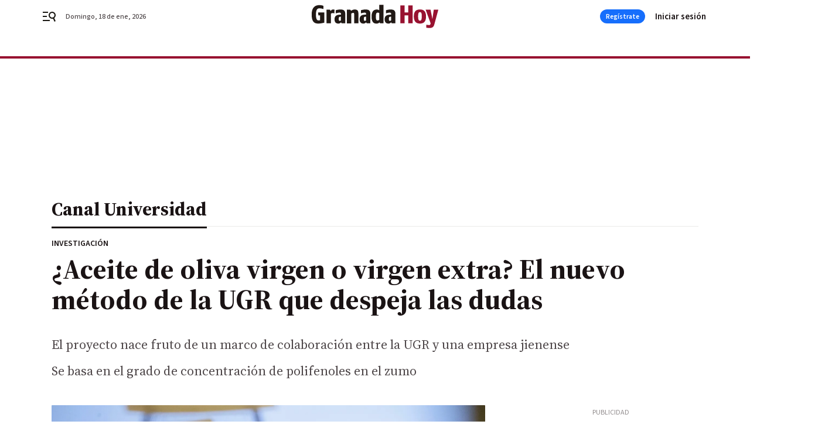

--- FILE ---
content_type: text/html; charset=UTF-8
request_url: https://www.granadahoy.com/canal_universidad/Aceite-oliva-virgen-extra-nuevo-metodo-UGR-despeja-dudas_0_1334866953.html
body_size: 40755
content:



<!doctype html>
<html lang="es">
<head>
    <!-- bbnx generated at 2026-01-18T01:56:44+01:00 -->
    <meta charset="UTF-8">
    <meta name="viewport" content="width=device-width, initial-scale=1.0">
    <meta http-equiv="X-UA-Compatible" content="ie=edge">
    <meta name="generator" content="BBT bCube NX">

    <link rel="preconnect" href="https://fonts.googleapis.com">
<link rel="preconnect" href="https://fonts.gstatic.com" crossorigin>
<link href="https://fonts.googleapis.com/css2?family=Source+Sans+3:ital,wght@0,200..900;1,200..900&family=Source+Serif+4:ital,opsz,wght@0,8..60,200..900;1,8..60,200..900&display=swap" rel="stylesheet">

    <link rel="preload" href="/granadahoy/vendor.h-9f04c90ba4f98b79ed48.js" as="script">
    <link rel="preload" href="/granadahoy/app.h-d6679221cb122c54fa4d.js" as="script">
    <link rel="preload" href="/granadahoy/app.h-767ef693bd5667912eb0.css" as="style">

    <title>¿Aceite de oliva virgen o virgen extra? El nuevo método de la UGR que despeja las dudas</title>
    <meta name="description" content="El proyecto nace fruto de un marco de colaboración entre la UGR y una empresa jienense">            <link rel="canonical" href="https://www.granadahoy.com/canal_universidad/Aceite-oliva-virgen-extra-nuevo-metodo-UGR-despeja-dudas_0_1334866953.html">    
            
            <meta property="article:modified_time" content="2019-03-10T01:18:30+01:00">                    <meta property="article:published_time" content="2019-03-10T01:18:30+01:00">                    <meta property="article:section" content="Canal Universidad">                    <meta property="article:tag" content="Universidad de Granada">                    <meta name="author" content="Miguel López">                    <meta http-equiv="Content-Type" content="text/html; charset=UTF-8">                    <meta name="generator" content="BBT bCube NX">                    <meta name="keywords" content="Aceite, oliva, virgen, extra, nuevo, metodo, UGR, despeja, dudas">                    <meta property="og:description" content="El proyecto nace fruto de un marco de colaboración entre la UGR y una empresa jienense">                    <meta property="og:image" content="https://static.grupojoly.com/clip/bb26abe8-cbb8-4e58-8fc1-e8ef67246553_facebook-aspect-ratio_default_0.jpg">                    <meta property="og:image:height" content="628">                    <meta property="og:image:width" content="1200">                    <meta property="og:site_name" content="Granada Hoy">                    <meta property="og:title" content="¿Aceite de oliva virgen o virgen extra? El nuevo método de la UGR que despeja las dudas">                    <meta property="og:type" content="article">                    <meta property="og:url" content="https://www.granadahoy.com/canal_universidad/Aceite-oliva-virgen-extra-nuevo-metodo-UGR-despeja-dudas_0_1334866953.html">                    <meta name="publisher" content="Granada Hoy">                    <meta http-equiv="refresh" content="600">                    <meta name="robots" content="index,follow,max-image-preview:large">                    <meta name="twitter:card" content="summary_large_image">                    <meta name="twitter:description" content="El proyecto nace fruto de un marco de colaboración entre la UGR y una empresa jienense">                    <meta name="twitter:image" content="https://static.grupojoly.com/clip/bb26abe8-cbb8-4e58-8fc1-e8ef67246553_twitter-aspect-ratio_default_0.jpg">                    <meta name="twitter:title" content="¿Aceite de oliva virgen o virgen extra? El nuevo método de la UGR que despeja las dudas">                    <link rel="shortcut icon" href="https://static.grupojoly.com/clip/2ffbd30a-88f4-4fad-91d9-16dbe65b35e5_source-aspect-ratio_default_0.jpg" type="image/x-icon">                    <link rel="apple-touch-icon" href="https://static.grupojoly.com/joly/public/file/2024/0918/09/app-launcher-granada.png">                    <link href="https://www.granadahoy.com/canal_universidad/Aceite-oliva-virgen-extra-nuevo-metodo-UGR-despeja-dudas_0_1334866953.amp.html" rel="amphtml">                    <meta property="mrf:canonical" content="https://www.granadahoy.com/canal_universidad/Aceite-oliva-virgen-extra-nuevo-metodo-UGR-despeja-dudas_0_1334866953.html">                    <meta property="mrf:authors" content="Miguel López">                    <meta property="mrf:sections" content="Canal Universidad">                    <meta property="mrf:tags" content="noticia_id:6899869">                    <meta property="mrf:tags" content="fechapublicacion:20190310">                    <meta property="mrf:tags" content="lastmodify:">                    <meta property="mrf:tags" content="layout:noticias">                    <meta property="mrf:tags" content="accesstype:abierto">                    <meta property="mrf:tags" content="seotag:universidad-de-granada">                    <meta property="mrf:tags" content="keywords:Aceite;oliva;virgen;extra;nuevo;metodo;UGR;despeja;dudas">                    <meta property="mrf:tags" content="categoria:Suplementos Granada Hoy">                    <meta property="mrf:tags" content="subcategoria:Canal Universidad">            
    
    <link rel="preconnect" href="https://static.grupojoly.com">
                                    <script type="application/ld+json">{"@context":"https:\/\/schema.org","@graph":[{"@context":"https:\/\/schema.org","@type":"NewsMediaOrganization","name":"Granada Hoy","url":"https:\/\/www.granadahoy.com","logo":{"@type":"ImageObject","url":"https:\/\/www.granadahoy.com\/static\/logos\/granadahoy.svg"},"sameAs":["https:\/\/www.facebook.com\/granadahoy\/","https:\/\/twitter.com\/granadahoy","https:\/\/www.instagram.com\/diariogranadahoy","https:\/\/www.youtube.com\/channel\/UCA9I6TSCxHK8dGvfmKNql9A"],"foundingDate":"2003-09-14T00:00:00+02:00","@id":"https:\/\/www.granadahoy.com#organization"},{"@context":"https:\/\/schema.org","@type":"BreadcrumbList","name":"\u00bfAceite de oliva virgen o virgen extra? El nuevo m\u00e9todo de la UGR que despeja las dudas","itemListElement":[{"@type":"ListItem","position":1,"item":{"@type":"CollectionPage","url":"https:\/\/www.granadahoy.com","name":"Granada Hoy","@id":"https:\/\/www.granadahoy.com"}},{"@type":"ListItem","position":2,"item":{"@type":"CollectionPage","url":"https:\/\/www.granadahoy.com\/canal_universidad\/","name":"Canal Universidad","@id":"https:\/\/www.granadahoy.com\/canal_universidad\/"}},{"@type":"ListItem","position":3,"item":{"@type":"WebPage","url":"https:\/\/www.granadahoy.com\/canal_universidad\/Aceite-oliva-virgen-extra-nuevo-metodo-UGR-despeja-dudas_0_1334866953.html","name":"\u00bfAceite de oliva virgen o virgen extra? El nuevo m\u00e9todo de la UGR que despeja las dudas","@id":"https:\/\/www.granadahoy.com\/canal_universidad\/Aceite-oliva-virgen-extra-nuevo-metodo-UGR-despeja-dudas_0_1334866953.html"}}],"@id":"https:\/\/www.granadahoy.com\/canal_universidad\/Aceite-oliva-virgen-extra-nuevo-metodo-UGR-despeja-dudas_0_1334866953.html#breadcrumb"},{"@context":"https:\/\/schema.org","@type":"NewsArticle","headline":"\u00bfAceite de oliva virgen o virgen extra? El nuevo m\u00e9todo de la UGR que despeja las dudas","url":"https:\/\/www.granadahoy.com:443\/canal_universidad\/Aceite-oliva-virgen-extra-nuevo-metodo-UGR-despeja-dudas_0_1334866953.html","image":[{"@type":"ImageObject","url":"https:\/\/static.grupojoly.com\/clip\/bb26abe8-cbb8-4e58-8fc1-e8ef67246553_source-aspect-ratio_1600w_0.jpg","width":1600,"height":1067,"name":"Copas de vino con diferentes tipos de aceites de oliva virgen extra.","author":{"@type":"Person","name":"G. H."}},{"@type":"ImageObject","url":"https:\/\/static.grupojoly.com\/clip\/65c24a9a-b875-461f-83b1-5c08f292810d_source-aspect-ratio_1600w_0.jpg","width":1600,"height":2133,"name":"El doctor Ali Haidour, en su despacho del Centro de Instrumentaci\u00f3n Cient\u00edfica.","author":{"@type":"Person","name":"G. H."}}],"datePublished":"2019-03-10T01:18:30+01:00","dateModified":"2019-03-10T01:18:30+01:00","publisher":{"@id":"https:\/\/www.granadahoy.com#organization"},"author":[{"@type":"Person","name":"Miguel L\u00f3pez"}],"mainEntityOfPage":"https:\/\/www.granadahoy.com\/canal_universidad\/Aceite-oliva-virgen-extra-nuevo-metodo-UGR-despeja-dudas_0_1334866953.html","isAccessibleForFree":true,"articleSection":["Canal Universidad"],"articleBody":"De las 2,7 millones de toneladas de aceite de oliva que se produjeron en 2018, m\u00e1s de 1,7 salieron de Espa\u00f1a. Y en torno al 50%, concretamente, de Ja\u00e9n. Un dato que, sin embargo, contrasta con la implantaci\u00f3n del sector del envasado en zonas de poca tradici\u00f3n ole\u00edcola como Navarra o Galicia. La raz\u00f3n estriba en los bajos est\u00e1ndares que imponen estas comunidades en comparaci\u00f3n con Andaluc\u00eda para calificar el 'oro l\u00edquido' como virgen extra. Un proceso basado en paneles de catas completamente subjetivas que podr\u00eda verse mejorado gracias a un nuevo marco de colaboraci\u00f3n p\u00fablico-privado en el que la Universidad de Granada juega un papel fundamental. El Departamento de Qu\u00edmica Org\u00e1nica de la instituci\u00f3n acad\u00e9mica y el grupo jienense Vadolivo han desarrollado un m\u00e9todo cient\u00edfico de an\u00e1lisis r\u00e1pido que ya ha sido publicado en la revista Journal of Separation Science, y que permite reconocer los componentes que determinan si un aceite de oliva es virgen o virgen extra. Esta distinci\u00f3n no siempre queda clara, pues las catas en los laboratorios pueden arrojar resultados dispares en funci\u00f3n de multitud de variables poco fiables. El procedimiento se basa en la determinaci\u00f3n directa de polifenoles \u2013sustancias responsables de atributos como el amargor o el picor\u2013 en el zumo de oliva mediante un aparato de cromatograf\u00eda l\u00edquida de alta eficacia (HPLC, por sus siglas en ingl\u00e9s) acoplado a un espectr\u00f3metro de masas. El trabajo ya ha sido publicado en la revista cient\u00edfica \u2018Journal of Separation Science\u2019  \"Distinguir entre un aceite de oliva lampante o virgen es algo completamente objetivo, pues este \u00faltimo sobrepasa una serie de par\u00e1metros que son medibles\", avanza Antonio Lorite, propietario del grupo Vadolivo, empresa con una alta inversi\u00f3n en I+D+i y responsable de la financiaci\u00f3n del proyecto. El problema viene cuando hay que etiquetar el aceite como virgen o virgen extra. \"Si la clasificaci\u00f3n no corresponde con el resultado de una cata, la responsabilidad y la sanci\u00f3n recae sobre ti aunque sea conforme a otra diferente a la primera y acorde con la clasificaci\u00f3n. Actualmente, enviamos nuestros aceites a dos laboratorios distintos y, por poner un ejemplo, el pasado mes de noviembre, cuando intentaba etiquetar un premium, uno de los paneles me dio virgen y el otro virgen extra\", lamenta.  No es de extra\u00f1ar, pues, que esta inexactitud provoque incertidumbre entre los productores. Como se indicaba l\u00edneas atr\u00e1s, los altos est\u00e1ndares que se imponen en una comunidad que cuida tanto su 'producto estrella', como son Andaluc\u00eda y el aceite de oliva, a la hora de calificarlo han propiciado una di\u00e1spora de empresas a zonas de Espa\u00f1a donde el list\u00f3n est\u00e1 mucho m\u00e1s bajo. \"El m\u00e9todo de catas es tan subjetivo que en otras autonom\u00edas es mucho m\u00e1s f\u00e1cil conseguir la catalogaci\u00f3n como virgen extra\", remarca Lorite. Esta fuga de envasadoras es s\u00f3lo un s\u00edntoma m\u00e1s de un problema que llev\u00f3 a la inquieta mente de este ingeniero t\u00e9cnico agr\u00edcola a buscar alternativas. Tras meses de trabajo conjunto entre Vadolivo; el grupo de investigaci\u00f3n del doctor Juan Manuel Cuerva Carvajal, perteneciente al Departamento de Qu\u00edmica Org\u00e1nica, y el doctor Ali Haidour de la Unidad de Resonancia Magn\u00e9tica Nuclear del Centro de Instrumentaci\u00f3n Cient\u00edfica de la UGR, se alumbr\u00f3 el hallazgo. Para que ahora pueda formar parte del proceso oficial de etiquetado debe recibir la autorizaci\u00f3n del Consejo Ole\u00edcola Internacional, el \u00fanico \u00f3rgano rector del aceite de oliva y las aceitunas de mesa a nivel mundial. Con sede en Madrid, se trata de una instituci\u00f3n muy conservadora y reacia a los cambios. Por eso la validaci\u00f3n de este m\u00e9todo acarrea ahora otro largo proceso con desenlace incierto. Pero, en cualquier caso, los productores cuentan ya con un a\u00f1adido a las tradicionales catas que les permitir\u00e1 tener m\u00e1s seguridad antes de etiquetar sus aceites. La normativa europea UE 432\/2012 ampara su puesta en marcha, pues permite etiquetar el aceite con los componentes fen\u00f3licos presentes siempre y cuando se cumpla la declaraci\u00f3n de propiedades saludables sobre polifenoles.","wordCount":721,"name":"\u00bfAceite de oliva virgen o virgen extra? El nuevo m\u00e9todo de la UGR que despeja las dudas","description":"El proyecto nace fruto de un marco de colaboraci\u00f3n entre la UGR y una empresa jienense","keywords":["Universidad de Granada"]}]}</script>
                <!-- New cookie policies (Marfeel) -->
<script type="text/javascript">
    if (!window.didomiConfig) {
        window.didomiConfig = {};
    }
    if (!window.didomiConfig.notice) {
        window.didomiConfig.notice = {};
    }
    if (!window.didomiConfig.app) {
        window.didomiConfig.app = {};
    }

    // time in seconds pay to reject should be valid. In this example, one day in seconds is 86400.
    window.didomiConfig.app.deniedConsentDuration = 86400;
    window.didomiConfig.notice.enable = false;
</script>
<!-- End New cookie policies (Marfeel) -->

<!-- Didomi CMP -->
<script async type="text/javascript">window.gdprAppliesGlobally=true;(function(){function a(e){if(!window.frames[e]){if(document.body&&document.body.firstChild){var t=document.body;var n=document.createElement("iframe");n.style.display="none";n.name=e;n.title=e;t.insertBefore(n,t.firstChild)}
    else{setTimeout(function(){a(e)},5)}}}function e(n,r,o,c,s){function e(e,t,n,a){if(typeof n!=="function"){return}if(!window[r]){window[r]=[]}var i=false;if(s){i=s(e,t,n)}if(!i){window[r].push({command:e,parameter:t,callback:n,version:a})}}e.stub=true;function t(a){if(!window[n]||window[n].stub!==true){return}if(!a.data){return}
        var i=typeof a.data==="string";var e;try{e=i?JSON.parse(a.data):a.data}catch(t){return}if(e[o]){var r=e[o];window[n](r.command,r.parameter,function(e,t){var n={};n[c]={returnValue:e,success:t,callId:r.callId};a.source.postMessage(i?JSON.stringify(n):n,"*")},r.version)}}
        if(typeof window[n]!=="function"){window[n]=e;if(window.addEventListener){window.addEventListener("message",t,false)}else{window.attachEvent("onmessage",t)}}}e("__tcfapi","__tcfapiBuffer","__tcfapiCall","__tcfapiReturn");a("__tcfapiLocator");(function(e){
        var t=document.createElement("script");t.id="spcloader";t.type="text/javascript";t.async=true;t.src="https://sdk.privacy-center.org/"+e+"/loader.js?target="+document.location.hostname;t.charset="utf-8";var n=document.getElementsByTagName("script")[0];n.parentNode.insertBefore(t,n)})("6e7011c3-735d-4a5c-b4d8-c8b97a71fd01")})();</script>
<!-- End Didomi CMP -->
                                    <script>
    window.adMap = {"networkCode":"","adUnitPath":"","segmentation":{"site":"","domain":"https:\/\/www.granadahoy.com","id":"6899869","type":"content","subtype":"noticias","language":"es","category":["Canal Universidad","Suplementos Granada Hoy","Granada"],"tags":["Universidad de Granada"],"authors":[],"geocont":""},"bannerTop":null,"bannerUnderHeader":{"type":"html","id":1000028,"slotType":"BANNER","minimumReservedHeightMobile":115,"minimumReservedHeightDesktop":265,"name":"Top, Int, Skin RC","active":true,"code":"<div id=\"top\" class=\"henneoHB\"><\/div>\n<div id=\"int\" class=\"henneoHB\"><\/div>\n<div id=\"skin\" class=\"henneoHB\"><\/div>"},"bannerFooter":null,"afterContent":null,"skyLeft":{"type":"html","id":1000027,"slotType":"SKY","minimumReservedHeightMobile":null,"minimumReservedHeightDesktop":600,"name":"Skyizda RC","active":true,"code":"<div id=\"skyizda\" class=\"henneoHB\"><\/div>"},"skyRight":{"type":"html","id":1000026,"slotType":"SKY","minimumReservedHeightMobile":null,"minimumReservedHeightDesktop":600,"name":"Skydcha RC","active":true,"code":"<div id=\"skydcha\" class=\"henneoHB\"><\/div>"},"outOfPage":null,"list":[{"index":3,"position":{"type":"html","id":1000058,"slotType":"RECTANGLE","minimumReservedHeightMobile":250,"minimumReservedHeightDesktop":450,"name":"Intext Contenidos Noticias GH","active":true,"code":"<div class=\"adv-intext\">\n<script>function a(r){try{for(;r.parent&&r!==r.parent;)r=r.parent;return r}catch(r){return null}}var n=a(window);if(n&&n.document&&n.document.body){var s=document.createElement(\"script\");s.setAttribute(\"data-gdpr-applies\", \"${gdpr}\");s.setAttribute(\"data-consent-string\", \"${gdpr_consent}\");s.src=\"https:\/\/static.sunmedia.tv\/integrations\/ab31bd4b-8504-478f-9cb5-f24e2f71b994\/ab31bd4b-8504-478f-9cb5-f24e2f71b994.js\",s.async=!0,n.document.body.appendChild(s)}<\/script> <\/script>\n<\/div>"}}],"vastUrl":"https:\/\/vast.sunmedia.tv\/df40fa1e-ea46-48aa-9f19-57533868f398?rnd=__timestamp__&gdpr=${gdpr}&gdpr_consent=${gdpr_consent}&referrerurl=__page-url__&rw=__player-width__&rh=__player-height__&cp.schain=${supply_chain}&t=${VALUE}","adMapName":"Admap Contenidos con columna derecha Desktop GH","underRecirculationBannerLeft":null,"underRecirculationBannerRight":null} || [];
    window.adMapMobile = {"networkCode":"","adUnitPath":"","segmentation":{"site":"","domain":"https:\/\/www.granadahoy.com","id":"6899869","type":"content","subtype":"noticias","language":"es","category":["Canal Universidad","Suplementos Granada Hoy","Granada"],"tags":["Universidad de Granada"],"authors":[],"geocont":""},"bannerTop":{"type":"html","id":1000024,"slotType":"BANNER","minimumReservedHeightMobile":115,"minimumReservedHeightDesktop":265,"name":"Top, Int RC","active":true,"code":"<div id=\"top\" class=\"henneoHB\"><\/div>\n<div id=\"int\" class=\"henneoHB\"><\/div>"},"bannerUnderHeader":null,"bannerFooter":null,"afterContent":null,"skyLeft":null,"skyRight":null,"outOfPage":null,"list":[{"index":3,"position":{"type":"html","id":1000013,"slotType":"RECTANGLE","minimumReservedHeightMobile":600,"minimumReservedHeightDesktop":600,"name":"Right1 RC","active":true,"code":"<div class=\"henneoHB henneoHB-right\" ><\/div>"}},{"index":6,"position":{"type":"html","id":1000058,"slotType":"RECTANGLE","minimumReservedHeightMobile":250,"minimumReservedHeightDesktop":450,"name":"Intext Contenidos Noticias GH","active":true,"code":"<div class=\"adv-intext\">\n<script>function a(r){try{for(;r.parent&&r!==r.parent;)r=r.parent;return r}catch(r){return null}}var n=a(window);if(n&&n.document&&n.document.body){var s=document.createElement(\"script\");s.setAttribute(\"data-gdpr-applies\", \"${gdpr}\");s.setAttribute(\"data-consent-string\", \"${gdpr_consent}\");s.src=\"https:\/\/static.sunmedia.tv\/integrations\/ab31bd4b-8504-478f-9cb5-f24e2f71b994\/ab31bd4b-8504-478f-9cb5-f24e2f71b994.js\",s.async=!0,n.document.body.appendChild(s)}<\/script> <\/script>\n<\/div>"}},{"index":10,"position":{"type":"html","id":1000014,"slotType":"RECTANGLE","minimumReservedHeightMobile":600,"minimumReservedHeightDesktop":600,"name":"Right2 RC","active":true,"code":"<div class=\"henneoHB henneoHB-right\" ><\/div>"}},{"index":14,"position":{"type":"html","id":1000015,"slotType":"RECTANGLE","minimumReservedHeightMobile":600,"minimumReservedHeightDesktop":600,"name":"Right3 RC","active":true,"code":"<div class=\"henneoHB henneoHB-right\" ><\/div>"}},{"index":18,"position":{"type":"html","id":1000016,"slotType":"RECTANGLE","minimumReservedHeightMobile":600,"minimumReservedHeightDesktop":600,"name":"Right4 RC","active":true,"code":"<div class=\"henneoHB henneoHB-right\" ><\/div>"}}],"vastUrl":"https:\/\/vast.sunmedia.tv\/df40fa1e-ea46-48aa-9f19-57533868f398?rnd=__timestamp__&gdpr=${gdpr}&gdpr_consent=${gdpr_consent}&referrerurl=__page-url__&rw=__player-width__&rh=__player-height__&cp.schain=${supply_chain}&t=${VALUE}","adMapName":"Admap Contenidos Mobile GH","underRecirculationBannerLeft":null,"underRecirculationBannerRight":null} || [];
</script>
                        
            <!-- Tag per site - Google Analytics -->

    
    <!-- Google Analytics -->
    <script>
        window.dataLayer = window.dataLayer || [];
        window.dataLayer.push({
                        'site': 'grh',                        'categoria': 'Suplementos-Granada-Hoy',                        'subcategoria': 'Canal-Universidad',                        'secundarias': 'Granada',                        'section': 'Suplementos-Granada-Hoy',                        'platform': 'Desktop',                        'layout': 'noticias',                        'createdby': '',                        'titular': '¿Aceite-de-oliva-virgen-o-virgen-extra?-El-nuevo-método-de-la-UGR-que-despeja-las-dudas',                        'fechapublicacion': '20190310',                        'lastmodify': '',                        'keywords': 'Aceite,oliva,virgen,extra,nuevo,metodo,UGR,despeja,dudas',                        'noticia_id': '6899869',                        'seotag': 'universidad-de-granada',                        'title': '¿Aceite de oliva virgen o virgen extra? El nuevo método de la UGR que despeja las dudas',                        'firma': 'Miguel López',                        'media_id': '409',                        'author': '',                        'user': '',                        'image': 'https://static.grupojoly.com/clip/bb26abe8-cbb8-4e58-8fc1-e8ef67246553_16-9-aspect-ratio_25p_0.jpg',                        'canonical': 'https://www.granadahoy.com/canal_universidad/Aceite-oliva-virgen-extra-nuevo-metodo-UGR-despeja-dudas_0_1334866953.html',                        'template': 'normal',                        'op_column': '',                        'fechadeactualizacion': '2019-03-10 01:18:34',                        'accesstype': 'abierto',                        'mediatype': 'imagen',                        'user_logged': '0',                        'user_id': '',                        'ga_id': '',                        'su': '',                        'kid': ''                    });
    </script>
    <script>
    function updateDataLayerPlatform() {
        const isMobile = detectMob();
        if (isMobile) {
            window.dataLayer.push({ 'platform': 'Mobile' });
        }
    }

    function detectMob() {
        const toMatch = [
            /Android/i,
            /webOS/i,
            /iPhone/i,
            /iPad/i,
            /iPod/i,
            /BlackBerry/i,
            /Windows Phone/i
        ];

        return toMatch.some((toMatchItem) => {
            return navigator.userAgent.match(toMatchItem);
        });
    }

    updateDataLayerPlatform();
    </script>

    <!-- Google Tag Manager -->
    <script>
    window.jolTagManagerId = "GTM-57FMMR";
    (function (w, d, s, l, i) {
        w[l] = w[l] || [];
        w[l].push({ 'gtm.start': new Date().getTime(), event: 'gtm.js' });
        const f = d.getElementsByTagName(s)[0],
            j = d.createElement(s),
            dl = l != 'dataLayer' ? '&l=' + l : '';
        j.src = 'https://www.googletagmanager.com/gtm.js?id=' + i + dl;
        j.async = 'true';
        f.parentNode.insertBefore(j, f);
    })(window, document, 'script', 'dataLayer', 'GTM-57FMMR');
    </script>
    <!-- End Google Tag Manager -->

<!-- Google Tag Manager (Alayans -> Addoor) - https://mgr.bitban.com/issues/129004 -->
<script>(function(w,d,s,l,i){w[l]=w[l]||[]; w[l].push({'gtm.start':new Date().getTime(), event:'gtm.js'});var f=d.getElementsByTagName(s)[0],j=d.createElement(s), dl=l!='dataLayer'?'&l='+l:'';j.async=true;j.src='https://www.googletagmanager.com/gtm.js?id='+i+dl;f.parentNode.insertBefore(j,f);
    })(window,document, 'script', 'dataLayer', 'GTM-P3BNRJ4L'); </script>
<!-- End Google Tag Manager -->
    
                        <style>
        #related-6899869 {
            display: none;
        }
    </style>
    <link rel="preload" href="/granadahoy/brick/hot-topics-joly-default-brick.h-7149aa2a336c4862a095.css" as="style"><link rel="preload" href="/granadahoy/brick/header-joly-default-brick.h-f66ddb685ec491a2d51a.css" as="style"><link rel="preload" href="/granadahoy/brick/footer-joly-default-brick.h-23081ad91b02830b2baf.css" as="style"><link rel='stylesheet' href='/granadahoy/brick/hot-topics-joly-default-brick.h-7149aa2a336c4862a095.css'><link rel='stylesheet' href='/granadahoy/brick/header-joly-default-brick.h-f66ddb685ec491a2d51a.css'><link rel='stylesheet' href='/granadahoy/brick/footer-joly-default-brick.h-23081ad91b02830b2baf.css'>

    <link rel="stylesheet" href="/granadahoy/app.h-767ef693bd5667912eb0.css">

                
                                
                    <!-- Seedtag Config -->
<script defer>
!function(){window.hb_now=Date.now();var e=document.getElementsByTagName("script")[0],t="https://hb.20m.es/stable/config/grupojoly.com/desktop-mobile.min.js";
window.location.search.match(/hb_test=true/)&&(t=t.replace("/stable/","/test/"));var n=document.createElement("script");n.async=!0,n.src=t,e.parentNode.insertBefore(n,e)}();
</script>
<!-- Indigitall -->
<script defer type="text/javascript" src="/static/indigitall/sdk.min.js"></script>
<script defer type="text/javascript" src="/static/indigitall/worker.min.js"></script>
<!-- GFK -->

    
    <script defer type="text/javascript">
        var gfkS2sConf = {
            media: "GranadahoyWeb",
            url: "//es-config.sensic.net/s2s-web.js",
            type:     "WEB",
            logLevel: "none"
        };

        (function (w, d, c, s, id, v) {
            if (d.getElementById(id)) {
                return;
            }

            w.gfkS2sConf = c;
            w[id] = {};
            w[id].agents = [];
            var api = ["playStreamLive", "playStreamOnDemand", "stop", "skip", "screen", "volume", "impression"];
            w.gfks = (function () {
                function f(sA, e, cb) {
                    return function () {
                        sA.p = cb();
                        sA.queue.push({f: e, a: arguments});
                    };
                }
                function s(c, pId, cb) {
                    var sA = {queue: [], config: c, cb: cb, pId: pId};
                    for (var i = 0; i < api.length; i++) {
                        var e = api[i];
                        sA[e] = f(sA, e, cb);
                    }
                    return sA;
                }
                return s;
            }());
            w[id].getAgent = function (cb, pId) {
                var a = {
                    a: new w.gfks(c, pId || "", cb || function () {
                        return 0;
                    })
                };
                function g(a, e) {
                    return function () {
                        return a.a[e].apply(a.a, arguments);
                    }
                }
                for (var i = 0; i < api.length; i++) {
                    var e = api[i];
                    a[e] = g(a, e);
                }
                w[id].agents.push(a);
                return a;
            };

            var lJS = function (eId, url) {
                var tag = d.createElement(s);
                var el = d.getElementsByTagName(s)[0];
                tag.id = eId;
                tag.async = true;
                tag.type = 'text/javascript';
                tag.src = url;
                el.parentNode.insertBefore(tag, el);
            };

            if (c.hasOwnProperty(v)) {lJS(id + v, c[v]);}
            lJS(id, c.url);
        })(window, document, gfkS2sConf, 'script', 'gfkS2s', 'visUrl');
    </script>
    <script defer type="text/javascript">
        var agent = gfkS2s.getAgent();
        let c1 = window.location.hostname.replace("www.", "");
        let c2 = "homepage";
        if (window.location.pathname.length > 1) {
            c2 = window.location.pathname;
            if (window.location.pathname.lastIndexOf("/") > 0) {
                c2 = window.location.pathname.substring(1, window.location.pathname.lastIndexOf("/"));
            }
        }
        var customParams = {
            c1: c1,
            c2: c2
        }

        agent.impression("default", customParams);
    </script>
<!-- Marfeel head-->
<script defer type="text/javascript">
    function e(e){var t=!(arguments.length>1&&void 0!==arguments[1])||arguments[1],c=document.createElement("script");c.src=e,t?c.type="module":(c.async=!0,c.type="text/javascript",c.setAttribute("nomodule",""));var n=document.getElementsByTagName("script")[0];n.parentNode.insertBefore(c,n)}function t(t,c,n){var a,o,r;null!==(a=t.marfeel)&&void 0!==a||(t.marfeel={}),null!==(o=(r=t.marfeel).cmd)&&void 0!==o||(r.cmd=[]),t.marfeel.config=n,t.marfeel.config.accountId=c;var i="https://sdk.mrf.io/statics";e("".concat(i,"/marfeel-sdk.js?id=").concat(c),!0),e("".concat(i,"/marfeel-sdk.es5.js?id=").concat(c),!1)}!function(e,c){var n=arguments.length>2&&void 0!==arguments[2]?arguments[2]:{};t(e,c,n)}(window,3358,{} /*config*/);
</script>

<!-- Interstitial Adgage -->
    <script defer src="https://cdn.adkaora.space/grupojoly/generic/prod/adk-init.js" data-version="v3" type="text/javascript"></script>
<!-- Besocy head -->
<script>
(function(d,s,id,h,t){
    var js,r,djs = d.getElementsByTagName(s)[0];
    if (d.getElementById(id)) {return;}
    js = d.createElement('script');js.id =id;js.async=1;
    js.h=h;js.t=t;
    r=encodeURI(btoa(d.referrer));
    js.src="//"+h+"/pixel/js/"+t+"/"+r;
    djs.parentNode.insertBefore(js, djs);
}(document, 'script', 'dogtrack-pixel','joly.spxl.socy.es', 'JOLYOzD0eCrpfv'));
</script>
<!-- Besocy head -->

<!-- Permutive -->


        
<script defer type="text/javascript" src="https://cdns.gigya.com/js/gigya.js?apiKey=3_xnGDOKQhlk3AWEjt52tCmRrZVTZ1lkV38S2Uw4B591rLt7tBR946DRiqNdGtbWqD">
    {
        'lang': 'es',
        'sessionExpiration': 2592000,
    }
</script>
        
    <style>@media all and (max-width: 768px) {#id-bannerTop { min-height: 115px; }} </style>
<style>@media all and (min-width: 769px) {#id-bannerUnderHeader { min-height: 265px; }} </style>
<style>@media all and (min-width: 1100px) {#id-1000058-advertising--desktop { min-height: 486px; }} </style>
<style>@media all and (max-width: 1099px) {#id-1000013-advertising--mobile { min-height: 636px; }} </style>
<style>@media all and (max-width: 1099px) {#id-1000058-advertising--mobile { min-height: 286px; }} </style>
</head>


<body class="web-mode granadahoy  sky-grid sky-grid-content">

  
      <!-- Global site tag (gtag.js) - Google Analytics -->

    <!-- Google Tag Manager (noscript) -->
    <noscript><iframe src="https://www.googletagmanager.com/ns.html?id=GTM-57FMMR"
                      height="0" width="0" style="display:none;visibility:hidden"></iframe></noscript>
    <!-- End Google Tag Manager (noscript) -->
  
        
            <!-- Begin comScore Tag -->
        <script>
            var _comscore = _comscore || [];
            _comscore.push({ c1: "2", c2: "14621244" });
            (function() {
                var s = document.createElement("script"), el = document.getElementsByTagName("script")[0]; s.async = true;
                s.src = "https://sb.scorecardresearch.com/cs/14621244/beacon.js";
                el.parentNode.insertBefore(s, el);
            })();
        </script>
        <noscript>
            <img src="https://sb.scorecardresearch.com/p?c1=2&c2=14621244&cv=3.6&cj=1" alt="comScore">
        </noscript>
        <!-- End comScore Tag -->
    
  
  
<div id="app">
    <page-variables :content-id="6899869"                    :running-in-showroom="false"
                    :site-url="&quot;https:\/\/www.granadahoy.com&quot;"
                    :site="{&quot;id&quot;:18,&quot;name&quot;:&quot;Granada Hoy&quot;,&quot;alias&quot;:&quot;granadahoy&quot;,&quot;url&quot;:&quot;https:\/\/www.granadahoy.com&quot;,&quot;staticUrl&quot;:null,&quot;scheme&quot;:&quot;https&quot;,&quot;mediaId&quot;:8}"
                    :preview="false"
                    :feature-flags="{&quot;CmsAuditLog.enabled&quot;:true,&quot;ManualContentIdInBoardsAndComposition.enabled&quot;:true,&quot;ShowLanguageToolFAB.Enabled&quot;:true}"></page-variables>
                                            <nx-paywall-manager :content-id="6899869"></nx-paywall-manager>
            <nx-paywall-version-testing></nx-paywall-version-testing>
            
            
                        <aside id="id-bannerTop" data-ad-type="bannerTop">
                <nx-advertising-position type="bannerTop"></nx-advertising-position>
            </aside>
            
            
            
        
            <div class="top_container">
                        <nav aria-label="Saltar al contenido">
                <a href="#content-body" tabindex="0" class="sr-only gl-accessibility">Ir al contenido</a>
            </nav>
            
                                            
                

            
                                            
                
<nx-header-joly-default inline-template>
    <header class="bbnx-header granadahoy  "
            :class="{
            'sticky': this.headerSticky,
            'stickeable': this.headerStickable,
            'open_menu': this.openMenu,
            'open_search': this.openSearch }">
        <div class="bbnx-header-wrapper">
            <button class="burger"
                    aria-expanded="false"
                    @click.stop="toggleMenu"
                    aria-label="header.menu.open">
                <span class="sr-only">header.menu.open</span>
                <svg width="24" height="24" viewBox="0 0 24 24" fill="none" xmlns="http://www.w3.org/2000/svg">
<path fill-rule="evenodd" clip-rule="evenodd" d="M10 4H1V6H10V4ZM13 18H1V20H13V18ZM1 11H8V13H1V11ZM22.6453 12.0163C23.7635 8.89772 22.15 5.46926 19.0388 4.35308C15.9275 3.23699 12.4933 4.85461 11.3627 7.96875C10.2322 11.0829 11.8322 14.5178 14.939 15.6462C16.1126 16.0666 17.3318 16.0999 18.4569 15.8118L20.8806 21L22.9881 20.0095L20.5604 14.812C21.4838 14.1292 22.2237 13.1761 22.6453 12.0163ZM13.3081 8.64794C14.061 6.60972 16.3173 5.56022 18.3531 6.30143C20.3991 7.05629 21.4422 9.32957 20.6794 11.3795L20.6208 11.5266C19.8047 13.463 17.6031 14.4318 15.6213 13.6973C13.5898 12.9445 12.5552 10.6862 13.3081 8.64794Z" fill="#1A1813"/>
</svg>

            </button>
            <span class="register-date register-date--xl A-100-500-500-N" v-text="dateTimeNow"></span>
                        <a href="/" class="logo" title="Ir a Granada Hoy">
                                                            <svg width="400" height="74" viewBox="0 0 400 74" fill="none" xmlns="http://www.w3.org/2000/svg">
<path d="M318.641 58.963H305.106V33.8043H293.613V58.963H280.077V2.1353H293.613V24.4829H305.106V2.1353H318.641V58.9687M361.17 37.1301C361.17 55.7786 351.849 59.6078 341.888 59.6078C331.928 59.6078 322.606 55.524 322.606 37.1301C322.606 18.7362 331.803 15.1615 341.888 15.1615C351.724 15.0314 361.046 18.8663 361.17 37.1301ZM347.635 37.1301C347.635 25.7612 345.972 23.7193 341.888 23.7193C338.059 23.7193 336.142 26.0157 336.142 37.1301C336.142 48.2445 338.568 50.5409 341.888 50.5409C345.209 50.5409 347.635 48.4991 347.635 37.1301ZM399.994 15.8006L387.353 62.1587C384.672 71.8648 380.328 73.5277 372.285 73.5277C368.834 73.5277 365.26 73.2732 361.815 72.7641L361.685 63.4427C361.685 63.4427 368.071 64.2063 370.882 64.2063C373.308 64.2063 374.332 63.8217 374.971 61.3952L375.611 58.7141L359.903 15.8006H375.356L381.227 45.4277L385.571 15.6706L400 15.8006H399.994Z" fill="#981230"/>
<path d="M39.9723 56.7911C39.9723 56.7911 29.6271 59.6022 21.8385 59.6022C13.1563 59.6022 0 59.0931 0 31.1233C0 4.9408 14.8136 1.36609 24.7798 1.36609C32.8229 1.36609 37.4213 3.92269 37.4213 3.92269V13.7531C33.3376 12.3504 28.9936 11.4567 24.6497 11.4567C18.3939 11.4567 13.5409 14.6468 13.5409 31.3778C13.5409 48.1088 18.1394 49.7661 22.0987 49.7661C23.6316 49.6416 25.1644 49.5116 26.6972 49.1269V33.7987H21.205L20.3114 24.4773H39.9779V56.7854M72.0315 27.4128C70.2442 26.7737 68.3268 26.5192 66.5394 26.5192C64.3674 26.5192 62.3255 27.1583 60.6626 28.4366V58.9574H47.1274V15.9251H57.9816L59.899 20.3935C59.899 20.3935 61.6864 15.1559 67.5632 15.1559C69.096 15.1559 70.7533 15.4104 72.1617 15.9195L72.0315 27.4128ZM94.7638 58.8273L92.7219 55.6372C90.8044 58.1938 87.7388 59.5965 84.6788 59.721C79.6957 59.721 72.1617 58.3182 72.1617 45.8011C72.1617 33.284 82.7613 31.6267 88.3836 31.6267H92.473V28.6911C92.473 26.2646 91.4492 25.1164 88.0046 25.1164C83.7908 25.1164 76.1266 27.4128 76.1266 27.4128V17.5767C76.1266 17.5767 83.4062 15.1502 90.8158 15.1502C99.498 15.1502 106.014 17.5767 106.014 28.1764V58.8273H94.7638ZM92.4674 38.0125L89.9108 38.1426C86.5906 38.2727 85.4424 39.6754 85.4424 45.292C85.4424 49.8905 86.7207 51.1688 88.7626 51.1688C90.0409 51.0387 91.3192 50.5297 92.4674 49.7661V38.0125ZM147.638 58.9574H134.103V29.3303C134.103 26.6492 133.594 25.88 131.422 25.88C128.61 25.88 125.036 27.9219 125.036 27.9219V59.0818H111.24V15.9251H121.97L124.527 19.2453C127.847 16.6887 131.936 15.1559 136.275 15.1559C143.554 15.1559 147.513 18.7306 147.513 26.5248L147.643 58.963L147.638 58.9574ZM185.184 58.8273H173.945L171.903 55.6372C169.985 58.1938 166.92 59.5965 163.854 59.721C158.871 59.721 151.337 58.3182 151.337 45.8011C151.337 33.284 161.937 31.6267 167.553 31.6267H171.767V28.6911C171.767 26.2646 170.743 25.1164 167.299 25.1164C163.085 25.1164 155.421 27.4128 155.421 27.4128V17.5767C155.421 17.5767 162.7 15.1502 170.11 15.1502C178.792 15.1502 185.308 17.5767 185.308 28.1764L185.178 58.8273H185.184ZM171.648 38.0125L169.092 38.1426C165.772 38.2727 164.623 39.6754 164.623 45.292C164.623 49.8905 165.902 51.1688 167.944 51.1688C169.346 51.0387 170.625 50.5297 171.648 49.7661V38.0125ZM226.949 58.8273H216.095L214.307 55.8917C211.881 58.4483 208.431 59.8511 204.986 59.721C199.109 59.721 189.149 58.4427 189.149 37.4978C189.149 16.553 200.772 15.2747 206.264 15.2747C208.821 15.2747 211.242 16.0382 213.289 17.4466V0.472412H226.824L226.955 58.833L226.949 58.8273ZM213.414 47.9731V26.259C212.011 25.4954 210.478 25.1108 208.945 25.1108C205.116 25.1108 202.689 26.3891 202.689 37.4978C202.689 48.6066 204.986 49.8849 208.306 49.8849C210.224 49.6303 212.011 48.9912 213.414 47.9674V47.9731ZM253.007 58.9574L250.965 55.6372C249.048 58.1938 245.988 59.5965 242.922 59.721C237.939 59.721 230.405 58.3182 230.405 45.8011C230.405 33.284 241.005 31.6267 246.627 31.6267H250.841V28.6911C250.841 26.2646 249.817 25.1164 246.372 25.1164C242.158 25.1164 234.494 27.4128 234.494 27.4128V17.5767C234.494 17.5767 241.774 15.1502 249.183 15.1502C257.866 15.1502 264.382 17.5767 264.382 28.1764L264.251 58.9574H253.007ZM250.711 38.0125L248.154 38.1426C244.834 38.2727 243.686 39.6754 243.686 45.292C243.686 49.8905 244.964 51.1688 247.006 51.1688C248.284 51.0387 249.562 50.5297 250.711 49.7661V38.0125Z" fill="#211915"/>
</svg>

                                                    </a>
                            <ul class="navigation">
                                            <li class="navigation-item">
                                                            <a class="navigation-item-title A-200-700-500-C" title="Granada"
                                   href="https://www.granadahoy.com/granada/"
                                                                      rel="noreferrer">
                                   Granada
                                                                   </a>
                                                                                </li>
                                            <li class="navigation-item">
                                                            <a class="navigation-item-title A-200-700-500-C" title="Provincia"
                                   href="https://www.granadahoy.com/provincia/"
                                                                      rel="noreferrer">
                                   Provincia
                                                                          <span class="navigation-item-icon"><svg height="5" viewBox="0 0 10 5" width="10" xmlns="http://www.w3.org/2000/svg"><path d="m0 0 5 5 5-5z"/></svg>
</span>
                                                                   </a>
                                                                                        <ul class="navigation-item-children" aria-expanded="true">
                                                                            <li>
                                                                                            <a class="navigation-item-children-title A-200-300-500-N"
                                                   title="Costa Tropical"
                                                   href="https://www.granadahoy.com/costa_tropical/"
                                                                                                       rel="noreferrer">
                                                   Costa Tropical
                                                </a>
                                                                                    </li>
                                                                            <li>
                                                                                            <a class="navigation-item-children-title A-200-300-500-N"
                                                   title="Sierra Nevada"
                                                   href="https://www.granadahoy.com/sierra_nevada/"
                                                                                                       rel="noreferrer">
                                                   Sierra Nevada
                                                </a>
                                                                                    </li>
                                                                    </ul>
                                                    </li>
                                            <li class="navigation-item">
                                                            <a class="navigation-item-title A-200-700-500-C" title="Vivir"
                                   href="https://www.granadahoy.com/vivir/"
                                                                      rel="noreferrer">
                                   Vivir
                                                                   </a>
                                                                                </li>
                                            <li class="navigation-item">
                                                            <a class="navigation-item-title A-200-700-500-C" title="Andalucía"
                                   href="https://www.granadahoy.com/andalucia/"
                                                                      rel="noreferrer">
                                   Andalucía
                                                                          <span class="navigation-item-icon"><svg height="5" viewBox="0 0 10 5" width="10" xmlns="http://www.w3.org/2000/svg"><path d="m0 0 5 5 5-5z"/></svg>
</span>
                                                                   </a>
                                                                                        <ul class="navigation-item-children" aria-expanded="true">
                                                                            <li>
                                                                                            <a class="navigation-item-children-title A-200-300-500-N"
                                                   title="Almería"
                                                   href="https://www.diariodealmeria.es/almeria/"
                                                   target="_blank"                                                    rel="noreferrer">
                                                   Almería
                                                </a>
                                                                                    </li>
                                                                            <li>
                                                                                            <a class="navigation-item-children-title A-200-300-500-N"
                                                   title="Cádiz"
                                                   href="https://www.diariodecadiz.es/cadiz/"
                                                   target="_blank"                                                    rel="noreferrer">
                                                   Cádiz
                                                </a>
                                                                                    </li>
                                                                            <li>
                                                                                            <a class="navigation-item-children-title A-200-300-500-N"
                                                   title="Córdoba"
                                                   href="https://www.eldiadecordoba.es/cordoba/"
                                                   target="_blank"                                                    rel="noreferrer">
                                                   Córdoba
                                                </a>
                                                                                    </li>
                                                                            <li>
                                                                                            <a class="navigation-item-children-title A-200-300-500-N"
                                                   title="Granada"
                                                   href="https://www.granadahoy.com/granada/"
                                                                                                       rel="noreferrer">
                                                   Granada
                                                </a>
                                                                                    </li>
                                                                            <li>
                                                                                            <a class="navigation-item-children-title A-200-300-500-N"
                                                   title="Huelva"
                                                   href="https://www.huelvainformacion.es/huelva/"
                                                   target="_blank"                                                    rel="noreferrer">
                                                   Huelva
                                                </a>
                                                                                    </li>
                                                                            <li>
                                                                                            <a class="navigation-item-children-title A-200-300-500-N"
                                                   title="Jaén"
                                                   href="https://www.jaenhoy.es/jaen/"
                                                   target="_blank"                                                    rel="noreferrer">
                                                   Jaén
                                                </a>
                                                                                    </li>
                                                                            <li>
                                                                                            <a class="navigation-item-children-title A-200-300-500-N"
                                                   title="Málaga"
                                                   href="https://www.malagahoy.es/malaga/"
                                                   target="_blank"                                                    rel="noreferrer">
                                                   Málaga
                                                </a>
                                                                                    </li>
                                                                            <li>
                                                                                            <a class="navigation-item-children-title A-200-300-500-N"
                                                   title="Sevilla"
                                                   href="https://www.diariodesevilla.es/sevilla/"
                                                   target="_blank"                                                    rel="noreferrer">
                                                   Sevilla
                                                </a>
                                                                                    </li>
                                                                    </ul>
                                                    </li>
                                            <li class="navigation-item">
                                                            <a class="navigation-item-title A-200-700-500-C" title="Economía"
                                   href="https://www.granadahoy.com/economia/"
                                                                      rel="noreferrer">
                                   Economía
                                                                   </a>
                                                                                </li>
                                            <li class="navigation-item">
                                                            <a class="navigation-item-title A-200-700-500-C" title="Actual"
                                   href="https://www.granadahoy.com/ocio/"
                                                                      rel="noreferrer">
                                   Actual
                                                                          <span class="navigation-item-icon"><svg height="5" viewBox="0 0 10 5" width="10" xmlns="http://www.w3.org/2000/svg"><path d="m0 0 5 5 5-5z"/></svg>
</span>
                                                                   </a>
                                                                                        <ul class="navigation-item-children" aria-expanded="true">
                                                                            <li>
                                                                                            <a class="navigation-item-children-title A-200-300-500-N"
                                                   title="Festival de Granada"
                                                   href="https://www.granadahoy.com/festival_internacional_de_musica_y_danza/"
                                                                                                       rel="noreferrer">
                                                   Festival de Granada
                                                </a>
                                                                                    </li>
                                                                    </ul>
                                                    </li>
                                            <li class="navigation-item">
                                                            <a class="navigation-item-title A-200-700-500-C" title="Sociedad"
                                   href="https://www.granadahoy.com/sociedad/"
                                                                      rel="noreferrer">
                                   Sociedad
                                                                          <span class="navigation-item-icon"><svg height="5" viewBox="0 0 10 5" width="10" xmlns="http://www.w3.org/2000/svg"><path d="m0 0 5 5 5-5z"/></svg>
</span>
                                                                   </a>
                                                                                        <ul class="navigation-item-children" aria-expanded="true">
                                                                            <li>
                                                                                            <a class="navigation-item-children-title A-200-300-500-N"
                                                   title="Salud"
                                                   href="https://www.granadahoy.com/salud/"
                                                                                                       rel="noreferrer">
                                                   Salud
                                                </a>
                                                                                    </li>
                                                                            <li>
                                                                                            <a class="navigation-item-children-title A-200-300-500-N"
                                                   title="Medio Ambiente"
                                                   href="https://www.granadahoy.com/medio-ambiente/"
                                                                                                       rel="noreferrer">
                                                   Medio Ambiente
                                                </a>
                                                                                    </li>
                                                                            <li>
                                                                                            <a class="navigation-item-children-title A-200-300-500-N"
                                                   title="Motor"
                                                   href="https://www.granadahoy.com/motor/"
                                                                                                       rel="noreferrer">
                                                   Motor
                                                </a>
                                                                                    </li>
                                                                            <li>
                                                                                            <a class="navigation-item-children-title A-200-300-500-N"
                                                   title="Tecnología y Ciencia"
                                                   href="https://www.granadahoy.com/tecnologia/"
                                                                                                       rel="noreferrer">
                                                   Tecnología y Ciencia
                                                </a>
                                                                                    </li>
                                                                            <li>
                                                                                            <a class="navigation-item-children-title A-200-300-500-N"
                                                   title="De compras"
                                                   href="https://www.diariodesevilla.es/de_compras/"
                                                                                                       rel="noreferrer">
                                                   De compras
                                                </a>
                                                                                    </li>
                                                                    </ul>
                                                    </li>
                                            <li class="navigation-item">
                                                            <a class="navigation-item-title A-200-700-500-C" title="Deportes"
                                   href="https://www.granadahoy.com/deportes/"
                                                                      rel="noreferrer">
                                   Deportes
                                                                          <span class="navigation-item-icon"><svg height="5" viewBox="0 0 10 5" width="10" xmlns="http://www.w3.org/2000/svg"><path d="m0 0 5 5 5-5z"/></svg>
</span>
                                                                   </a>
                                                                                        <ul class="navigation-item-children" aria-expanded="true">
                                                                            <li>
                                                                                            <a class="navigation-item-children-title A-200-300-500-N"
                                                   title="Granada CF"
                                                   href="https://www.granadahoy.com/granadacf/"
                                                                                                       rel="noreferrer">
                                                   Granada CF
                                                </a>
                                                                                    </li>
                                                                            <li>
                                                                                            <a class="navigation-item-children-title A-200-300-500-N"
                                                   title="Covirán Granada"
                                                   href="https://www.granadahoy.com/coviran-granada/"
                                                                                                       rel="noreferrer">
                                                   Covirán Granada
                                                </a>
                                                                                    </li>
                                                                    </ul>
                                                    </li>
                                            <li class="navigation-item">
                                                            <a class="navigation-item-title A-200-700-500-C" title="Opinión"
                                   href="https://www.granadahoy.com/opinion/"
                                                                      rel="noreferrer">
                                   Opinión
                                                                          <span class="navigation-item-icon"><svg height="5" viewBox="0 0 10 5" width="10" xmlns="http://www.w3.org/2000/svg"><path d="m0 0 5 5 5-5z"/></svg>
</span>
                                                                   </a>
                                                                                        <ul class="navigation-item-children" aria-expanded="true">
                                                                            <li>
                                                                                            <a class="navigation-item-children-title A-200-300-500-N"
                                                   title="Editorial"
                                                   href="https://www.granadahoy.com/opinion/editorial/"
                                                                                                       rel="noreferrer">
                                                   Editorial
                                                </a>
                                                                                    </li>
                                                                            <li>
                                                                                            <a class="navigation-item-children-title A-200-300-500-N"
                                                   title="Artículos"
                                                   href="https://www.granadahoy.com/opinion/articulos/"
                                                                                                       rel="noreferrer">
                                                   Artículos
                                                </a>
                                                                                    </li>
                                                                            <li>
                                                                                            <a class="navigation-item-children-title A-200-300-500-N"
                                                   title="Tribuna"
                                                   href="https://www.granadahoy.com/opinion/tribuna/"
                                                                                                       rel="noreferrer">
                                                   Tribuna
                                                </a>
                                                                                    </li>
                                                                            <li>
                                                                                            <a class="navigation-item-children-title A-200-300-500-N"
                                                   title="Análisis"
                                                   href="https://www.granadahoy.com/opinion/analisis/"
                                                                                                       rel="noreferrer">
                                                   Análisis
                                                </a>
                                                                                    </li>
                                                                    </ul>
                                                    </li>
                                    </ul>
            
            <nx-header-user-button v-if="webHasUsers"
                                   site-url="https://www.granadahoy.com"
                                   class="user  header-user-button--right">
            </nx-header-user-button>
            <div class="register">
                <span v-if="!currentUser" class="register-date register-date--xs A-100-500-500-N" v-text="dateTimeNow"></span>
                <button v-cloak v-if="!currentUser && webHasUsers && viewButtonRegister" class="register-button A-100-700-500-N"
                        @click="goToRegister">Regístrate</button>
            </div>
        </div>

        <div class="burger-menu">
            <div class="burger-menu-header">
                <button class="burger-menu-header--close"
                        aria-expanded="false"
                        @click="closeMenuAndSearch"
                        aria-label="Cerrar navegación">
                    <svg height="10" viewBox="0 0 12 10" width="12" xmlns="http://www.w3.org/2000/svg"><path d="m17 8.00714286-1.0071429-1.00714286-3.9928571 3.9928571-3.99285714-3.9928571-1.00714286 1.00714286 3.9928571 3.99285714-3.9928571 3.9928571 1.00714286 1.0071429 3.99285714-3.9928571 3.9928571 3.9928571 1.0071429-1.0071429-3.9928571-3.9928571z" transform="translate(-6 -7)"/></svg>
                </button>
                <a href="/" class="burger-menu-header--logo"
                   aria-hidden="true">
                                            <svg width="400" height="74" viewBox="0 0 400 74" fill="none" xmlns="http://www.w3.org/2000/svg">
<path d="M318.641 58.963H305.106V33.8043H293.613V58.963H280.077V2.1353H293.613V24.4829H305.106V2.1353H318.641V58.9687M361.17 37.1301C361.17 55.7786 351.849 59.6078 341.888 59.6078C331.928 59.6078 322.606 55.524 322.606 37.1301C322.606 18.7362 331.803 15.1615 341.888 15.1615C351.724 15.0314 361.046 18.8663 361.17 37.1301ZM347.635 37.1301C347.635 25.7612 345.972 23.7193 341.888 23.7193C338.059 23.7193 336.142 26.0157 336.142 37.1301C336.142 48.2445 338.568 50.5409 341.888 50.5409C345.209 50.5409 347.635 48.4991 347.635 37.1301ZM399.994 15.8006L387.353 62.1587C384.672 71.8648 380.328 73.5277 372.285 73.5277C368.834 73.5277 365.26 73.2732 361.815 72.7641L361.685 63.4427C361.685 63.4427 368.071 64.2063 370.882 64.2063C373.308 64.2063 374.332 63.8217 374.971 61.3952L375.611 58.7141L359.903 15.8006H375.356L381.227 45.4277L385.571 15.6706L400 15.8006H399.994Z" fill="#981230"/>
<path d="M39.9723 56.7911C39.9723 56.7911 29.6271 59.6022 21.8385 59.6022C13.1563 59.6022 0 59.0931 0 31.1233C0 4.9408 14.8136 1.36609 24.7798 1.36609C32.8229 1.36609 37.4213 3.92269 37.4213 3.92269V13.7531C33.3376 12.3504 28.9936 11.4567 24.6497 11.4567C18.3939 11.4567 13.5409 14.6468 13.5409 31.3778C13.5409 48.1088 18.1394 49.7661 22.0987 49.7661C23.6316 49.6416 25.1644 49.5116 26.6972 49.1269V33.7987H21.205L20.3114 24.4773H39.9779V56.7854M72.0315 27.4128C70.2442 26.7737 68.3268 26.5192 66.5394 26.5192C64.3674 26.5192 62.3255 27.1583 60.6626 28.4366V58.9574H47.1274V15.9251H57.9816L59.899 20.3935C59.899 20.3935 61.6864 15.1559 67.5632 15.1559C69.096 15.1559 70.7533 15.4104 72.1617 15.9195L72.0315 27.4128ZM94.7638 58.8273L92.7219 55.6372C90.8044 58.1938 87.7388 59.5965 84.6788 59.721C79.6957 59.721 72.1617 58.3182 72.1617 45.8011C72.1617 33.284 82.7613 31.6267 88.3836 31.6267H92.473V28.6911C92.473 26.2646 91.4492 25.1164 88.0046 25.1164C83.7908 25.1164 76.1266 27.4128 76.1266 27.4128V17.5767C76.1266 17.5767 83.4062 15.1502 90.8158 15.1502C99.498 15.1502 106.014 17.5767 106.014 28.1764V58.8273H94.7638ZM92.4674 38.0125L89.9108 38.1426C86.5906 38.2727 85.4424 39.6754 85.4424 45.292C85.4424 49.8905 86.7207 51.1688 88.7626 51.1688C90.0409 51.0387 91.3192 50.5297 92.4674 49.7661V38.0125ZM147.638 58.9574H134.103V29.3303C134.103 26.6492 133.594 25.88 131.422 25.88C128.61 25.88 125.036 27.9219 125.036 27.9219V59.0818H111.24V15.9251H121.97L124.527 19.2453C127.847 16.6887 131.936 15.1559 136.275 15.1559C143.554 15.1559 147.513 18.7306 147.513 26.5248L147.643 58.963L147.638 58.9574ZM185.184 58.8273H173.945L171.903 55.6372C169.985 58.1938 166.92 59.5965 163.854 59.721C158.871 59.721 151.337 58.3182 151.337 45.8011C151.337 33.284 161.937 31.6267 167.553 31.6267H171.767V28.6911C171.767 26.2646 170.743 25.1164 167.299 25.1164C163.085 25.1164 155.421 27.4128 155.421 27.4128V17.5767C155.421 17.5767 162.7 15.1502 170.11 15.1502C178.792 15.1502 185.308 17.5767 185.308 28.1764L185.178 58.8273H185.184ZM171.648 38.0125L169.092 38.1426C165.772 38.2727 164.623 39.6754 164.623 45.292C164.623 49.8905 165.902 51.1688 167.944 51.1688C169.346 51.0387 170.625 50.5297 171.648 49.7661V38.0125ZM226.949 58.8273H216.095L214.307 55.8917C211.881 58.4483 208.431 59.8511 204.986 59.721C199.109 59.721 189.149 58.4427 189.149 37.4978C189.149 16.553 200.772 15.2747 206.264 15.2747C208.821 15.2747 211.242 16.0382 213.289 17.4466V0.472412H226.824L226.955 58.833L226.949 58.8273ZM213.414 47.9731V26.259C212.011 25.4954 210.478 25.1108 208.945 25.1108C205.116 25.1108 202.689 26.3891 202.689 37.4978C202.689 48.6066 204.986 49.8849 208.306 49.8849C210.224 49.6303 212.011 48.9912 213.414 47.9674V47.9731ZM253.007 58.9574L250.965 55.6372C249.048 58.1938 245.988 59.5965 242.922 59.721C237.939 59.721 230.405 58.3182 230.405 45.8011C230.405 33.284 241.005 31.6267 246.627 31.6267H250.841V28.6911C250.841 26.2646 249.817 25.1164 246.372 25.1164C242.158 25.1164 234.494 27.4128 234.494 27.4128V17.5767C234.494 17.5767 241.774 15.1502 249.183 15.1502C257.866 15.1502 264.382 17.5767 264.382 28.1764L264.251 58.9574H253.007ZM250.711 38.0125L248.154 38.1426C244.834 38.2727 243.686 39.6754 243.686 45.292C243.686 49.8905 244.964 51.1688 247.006 51.1688C248.284 51.0387 249.562 50.5297 250.711 49.7661V38.0125Z" fill="#211915"/>
</svg>

                                    </a>
                <button class="burger-menu-header--search"
                        aria-expanded="false"
                        @click="toggleSearch"
                        aria-label="Busca continguts">
                    <svg height="24" viewBox="0 0 24 24" width="24" xmlns="http://www.w3.org/2000/svg"><path d="m10.33 2c4.611-.018 8.367 3.718 8.395 8.35.002 1.726-.511 3.332-1.395 4.67l5.67 5.672-2.288 2.308-5.66-5.662c-1.337.916-2.95 1.454-4.69 1.462-4.612 0-8.352-3.751-8.362-8.384-.009-4.632 3.718-8.398 8.33-8.416zm.033 2.888c-3.022-.002-5.477 2.454-5.488 5.492-.011 3.039 2.426 5.513 5.448 5.533 2.95.019 5.371-2.305 5.514-5.24l.006-.221c.019-3.059-2.437-5.548-5.48-5.564z"/></svg>
                </button>
            </div>

            <nav v-click-outside="closeMenu" aria-label="Navegación principal">
                                    <ul class="navigation">
                                                    <li class="navigation-item">
                                <a class="navigation-item-title A-400-700-500-N" title="Granada"
                                   href="https://www.granadahoy.com/granada/"
                                                                                                            rel="noreferrer">
                                    Granada
                                    <span
                                        class="navigation-item-icon"><svg height="5" viewBox="0 0 10 5" width="10" xmlns="http://www.w3.org/2000/svg"><path d="m0 0 5 5 5-5z"/></svg>
</span>                                </a>
                                                                    <ul class="navigation-item-children" aria-expanded="true">
                                                                                    <li><a class="navigation-item-children-title A-300-300-500-N"
                                                   title="Noticias Granada"
                                                   href="https://www.granadahoy.com/granada/"                                                                                                        rel="noreferrer">
                                                    Noticias Granada
                                                </a>
                                            </li>
                                                                                    <li><a class="navigation-item-children-title A-300-300-500-N"
                                                   title="Vivir en Granada"
                                                   href="https://www.granadahoy.com/vivir/"                                                                                                        rel="noreferrer">
                                                    Vivir en Granada
                                                </a>
                                            </li>
                                                                                    <li><a class="navigation-item-children-title A-300-300-500-N"
                                                   title="Provincia de Granada"
                                                   href="https://www.granadahoy.com/provincia/"                                                                                                        rel="noreferrer">
                                                    Provincia de Granada
                                                </a>
                                            </li>
                                                                                    <li><a class="navigation-item-children-title A-300-300-500-N"
                                                   title="Corpus"
                                                   href="https://www.granadahoy.com/corpus/"                                                                                                        rel="noreferrer">
                                                    Corpus
                                                </a>
                                            </li>
                                                                                    <li><a class="navigation-item-children-title A-300-300-500-N"
                                                   title="Semana Santa"
                                                   href="https://www.granadahoy.com/semanasanta/"                                                                                                        rel="noreferrer">
                                                    Semana Santa
                                                </a>
                                            </li>
                                                                            </ul>
                                                            </li>
                                                    <li class="navigation-item">
                                <a class="navigation-item-title A-400-700-500-N" title="Panorama"
                                    tabindex="0"
                                                                                                            rel="noreferrer">
                                    Panorama
                                    <span
                                        class="navigation-item-icon"><svg height="5" viewBox="0 0 10 5" width="10" xmlns="http://www.w3.org/2000/svg"><path d="m0 0 5 5 5-5z"/></svg>
</span>                                </a>
                                                                    <ul class="navigation-item-children" aria-expanded="true">
                                                                                    <li><a class="navigation-item-children-title A-300-300-500-N"
                                                   title="Andalucía"
                                                   href="https://www.granadahoy.com/andalucia/"                                                                                                        rel="noreferrer">
                                                    Andalucía
                                                </a>
                                            </li>
                                                                                    <li><a class="navigation-item-children-title A-300-300-500-N"
                                                   title="España"
                                                   href="https://www.granadahoy.com/espana/"                                                                                                        rel="noreferrer">
                                                    España
                                                </a>
                                            </li>
                                                                                    <li><a class="navigation-item-children-title A-300-300-500-N"
                                                   title="Economía"
                                                   href="https://www.granadahoy.com/economia/"                                                                                                        rel="noreferrer">
                                                    Economía
                                                </a>
                                            </li>
                                                                                    <li><a class="navigation-item-children-title A-300-300-500-N"
                                                   title="Mundo"
                                                   href="https://www.granadahoy.com/mundo/"                                                                                                        rel="noreferrer">
                                                    Mundo
                                                </a>
                                            </li>
                                                                                    <li><a class="navigation-item-children-title A-300-300-500-N"
                                                   title="Entrevistas"
                                                   href="https://www.granadahoy.com/entrevistas/"                                                                                                        rel="noreferrer">
                                                    Entrevistas
                                                </a>
                                            </li>
                                                                            </ul>
                                                            </li>
                                                    <li class="navigation-item">
                                <a class="navigation-item-title A-400-700-500-N" title="Sociedad"
                                   href="https://www.granadahoy.com/sociedad/"
                                                                                                            rel="noreferrer">
                                    Sociedad
                                    <span
                                        class="navigation-item-icon"><svg height="5" viewBox="0 0 10 5" width="10" xmlns="http://www.w3.org/2000/svg"><path d="m0 0 5 5 5-5z"/></svg>
</span>                                </a>
                                                                    <ul class="navigation-item-children" aria-expanded="true">
                                                                                    <li><a class="navigation-item-children-title A-300-300-500-N"
                                                   title="Noticias Sociedad"
                                                   href="https://www.granadahoy.com/sociedad/"                                                                                                        rel="noreferrer">
                                                    Noticias Sociedad
                                                </a>
                                            </li>
                                                                                    <li><a class="navigation-item-children-title A-300-300-500-N"
                                                   title="Salud"
                                                   href="https://www.granadahoy.com/salud/"                                                                                                        rel="noreferrer">
                                                    Salud
                                                </a>
                                            </li>
                                                                                    <li><a class="navigation-item-children-title A-300-300-500-N"
                                                   title="Medio ambiente"
                                                   href="https://www.granadahoy.com/medio-ambiente/"                                                                                                        rel="noreferrer">
                                                    Medio ambiente
                                                </a>
                                            </li>
                                                                                    <li><a class="navigation-item-children-title A-300-300-500-N"
                                                   title="Motor"
                                                   href="https://www.granadahoy.com/motor/"                                                                                                        rel="noreferrer">
                                                    Motor
                                                </a>
                                            </li>
                                                                                    <li><a class="navigation-item-children-title A-300-300-500-N"
                                                   title="De compras"
                                                   href="https://www.diariodesevilla.es/de_compras/"                                                                                                        rel="noreferrer">
                                                    De compras
                                                </a>
                                            </li>
                                                                                    <li><a class="navigation-item-children-title A-300-300-500-N"
                                                   title="Gastronomía"
                                                   href="https://www.granadahoy.com/con_cuchillo_y_tenedor/"                                                                                                        rel="noreferrer">
                                                    Gastronomía
                                                </a>
                                            </li>
                                                                                    <li><a class="navigation-item-children-title A-300-300-500-N"
                                                   title="Wappíssima"
                                                   href="https://www.diariodesevilla.es/wappissima/"                                                    target="_blank"                                                    rel="noreferrer">
                                                    Wappíssima
                                                </a>
                                            </li>
                                                                                    <li><a class="navigation-item-children-title A-300-300-500-N"
                                                   title="BC Noticias"
                                                   href="https://www.granadahoy.com/bc-granada/"                                                                                                        rel="noreferrer">
                                                    BC Noticias
                                                </a>
                                            </li>
                                                                            </ul>
                                                            </li>
                                                    <li class="navigation-item">
                                <a class="navigation-item-title A-400-700-500-N" title="Deportes"
                                   href="https://www.granadahoy.com/deportes/"
                                                                                                            rel="noreferrer">
                                    Deportes
                                    <span
                                        class="navigation-item-icon"><svg height="5" viewBox="0 0 10 5" width="10" xmlns="http://www.w3.org/2000/svg"><path d="m0 0 5 5 5-5z"/></svg>
</span>                                </a>
                                                                    <ul class="navigation-item-children" aria-expanded="true">
                                                                                    <li><a class="navigation-item-children-title A-300-300-500-N"
                                                   title="Granada CF"
                                                   href="https://www.granadahoy.com/granadacf/"                                                                                                        rel="noreferrer">
                                                    Granada CF
                                                </a>
                                            </li>
                                                                                    <li><a class="navigation-item-children-title A-300-300-500-N"
                                                   title="Covirán Granada"
                                                   href="https://www.granadahoy.com/coviran-granada/"                                                                                                        rel="noreferrer">
                                                    Covirán Granada
                                                </a>
                                            </li>
                                                                                    <li><a class="navigation-item-children-title A-300-300-500-N"
                                                   title="Noticias deportes"
                                                   href="https://www.granadahoy.com/deportes/"                                                                                                        rel="noreferrer">
                                                    Noticias deportes
                                                </a>
                                            </li>
                                                                            </ul>
                                                            </li>
                                                    <li class="navigation-item">
                                <a class="navigation-item-title A-400-700-500-N" title="Cultura y Ocio"
                                    tabindex="0"
                                                                                                            rel="noreferrer">
                                    Cultura y Ocio
                                    <span
                                        class="navigation-item-icon"><svg height="5" viewBox="0 0 10 5" width="10" xmlns="http://www.w3.org/2000/svg"><path d="m0 0 5 5 5-5z"/></svg>
</span>                                </a>
                                                                    <ul class="navigation-item-children" aria-expanded="true">
                                                                                    <li><a class="navigation-item-children-title A-300-300-500-N"
                                                   title="Actual"
                                                   href="https://www.granadahoy.com/ocio/"                                                                                                        rel="noreferrer">
                                                    Actual
                                                </a>
                                            </li>
                                                                                    <li><a class="navigation-item-children-title A-300-300-500-N"
                                                   title="Pasarela"
                                                   href="https://www.granadahoy.com/gente/"                                                                                                        rel="noreferrer">
                                                    Pasarela
                                                </a>
                                            </li>
                                                                                    <li><a class="navigation-item-children-title A-300-300-500-N"
                                                   title="TV-Comunicación"
                                                   href="https://www.granadahoy.com/television/"                                                                                                        rel="noreferrer">
                                                    TV-Comunicación
                                                </a>
                                            </li>
                                                                                    <li><a class="navigation-item-children-title A-300-300-500-N"
                                                   title="Turismo y viajes"
                                                   href="https://www.diariodesevilla.es/turismo/"                                                    target="_blank"                                                    rel="noreferrer">
                                                    Turismo y viajes
                                                </a>
                                            </li>
                                                                                    <li><a class="navigation-item-children-title A-300-300-500-N"
                                                   title="Festival de Granada"
                                                   href="https://www.granadahoy.com/festival_internacional_de_musica_y_danza/"                                                                                                        rel="noreferrer">
                                                    Festival de Granada
                                                </a>
                                            </li>
                                                                            </ul>
                                                            </li>
                                                    <li class="navigation-item">
                                <a class="navigation-item-title A-400-700-500-N" title="Toros"
                                   href="https://www.granadahoy.com/toros/"
                                                                                                            rel="noreferrer">
                                    Toros
                                    <span
                                        class="navigation-item-icon"><svg height="5" viewBox="0 0 10 5" width="10" xmlns="http://www.w3.org/2000/svg"><path d="m0 0 5 5 5-5z"/></svg>
</span>                                </a>
                                                                    <ul class="navigation-item-children" aria-expanded="true">
                                                                                    <li><a class="navigation-item-children-title A-300-300-500-N"
                                                   title="Noticias toros"
                                                   href="https://www.granadahoy.com/toros/"                                                                                                        rel="noreferrer">
                                                    Noticias toros
                                                </a>
                                            </li>
                                                                            </ul>
                                                            </li>
                                                    <li class="navigation-item">
                                <a class="navigation-item-title A-400-700-500-N" title="Tecnología"
                                   href="https://www.granadahoy.com/tecnologia/"
                                                                                                            rel="noreferrer">
                                    Tecnología
                                    <span
                                        class="navigation-item-icon"><svg height="5" viewBox="0 0 10 5" width="10" xmlns="http://www.w3.org/2000/svg"><path d="m0 0 5 5 5-5z"/></svg>
</span>                                </a>
                                                                    <ul class="navigation-item-children" aria-expanded="true">
                                                                                    <li><a class="navigation-item-children-title A-300-300-500-N"
                                                   title="Noticias Tecnología"
                                                   href="https://www.granadahoy.com/tecnologia/"                                                                                                        rel="noreferrer">
                                                    Noticias Tecnología
                                                </a>
                                            </li>
                                                                                    <li><a class="navigation-item-children-title A-300-300-500-N"
                                                   title="Videojuegos"
                                                   href="https://www.granadahoy.com/videojuegos/"                                                                                                        rel="noreferrer">
                                                    Videojuegos
                                                </a>
                                            </li>
                                                                                    <li><a class="navigation-item-children-title A-300-300-500-N"
                                                   title="Suplemento Tecnológico"
                                                   href="https://www.granadahoy.com/suplementotecnologico/"                                                                                                        rel="noreferrer">
                                                    Suplemento Tecnológico
                                                </a>
                                            </li>
                                                                            </ul>
                                                            </li>
                                                    <li class="navigation-item">
                                <a class="navigation-item-title A-400-700-500-N" title="Opinión"
                                   href="https://www.granadahoy.com/opinion/"
                                                                                                            rel="noreferrer">
                                    Opinión
                                    <span
                                        class="navigation-item-icon"><svg height="5" viewBox="0 0 10 5" width="10" xmlns="http://www.w3.org/2000/svg"><path d="m0 0 5 5 5-5z"/></svg>
</span>                                </a>
                                                                    <ul class="navigation-item-children" aria-expanded="true">
                                                                                    <li><a class="navigation-item-children-title A-300-300-500-N"
                                                   title="Editorial"
                                                   href="https://www.granadahoy.com/opinion/editorial/"                                                                                                        rel="noreferrer">
                                                    Editorial
                                                </a>
                                            </li>
                                                                                    <li><a class="navigation-item-children-title A-300-300-500-N"
                                                   title="Artículos"
                                                   href="https://www.granadahoy.com/opinion/articulos/"                                                                                                        rel="noreferrer">
                                                    Artículos
                                                </a>
                                            </li>
                                                                                    <li><a class="navigation-item-children-title A-300-300-500-N"
                                                   title="Tribuna"
                                                   href="https://www.granadahoy.com/opinion/tribuna/"                                                                                                        rel="noreferrer">
                                                    Tribuna
                                                </a>
                                            </li>
                                                                                    <li><a class="navigation-item-children-title A-300-300-500-N"
                                                   title="Análisis"
                                                   href="https://www.granadahoy.com/opinion/analisis/"                                                                                                        rel="noreferrer">
                                                    Análisis
                                                </a>
                                            </li>
                                                                            </ul>
                                                            </li>
                                                    <li class="navigation-item">
                                <a class="navigation-item-title A-400-700-500-N" title="Multimedia"
                                    tabindex="0"
                                                                                                            rel="noreferrer">
                                    Multimedia
                                    <span
                                        class="navigation-item-icon"><svg height="5" viewBox="0 0 10 5" width="10" xmlns="http://www.w3.org/2000/svg"><path d="m0 0 5 5 5-5z"/></svg>
</span>                                </a>
                                                                    <ul class="navigation-item-children" aria-expanded="true">
                                                                                    <li><a class="navigation-item-children-title A-300-300-500-N"
                                                   title="Vídeos"
                                                   href="https://www.granadahoy.com/videos/"                                                                                                        rel="noreferrer">
                                                    Vídeos
                                                </a>
                                            </li>
                                                                            </ul>
                                                            </li>
                                                    <li class="navigation-item">
                                <a class="navigation-item-title A-400-700-500-N" title="Suscripciones"
                                    tabindex="0"
                                                                                                            rel="noreferrer">
                                    Suscripciones
                                    <span
                                        class="navigation-item-icon"><svg height="5" viewBox="0 0 10 5" width="10" xmlns="http://www.w3.org/2000/svg"><path d="m0 0 5 5 5-5z"/></svg>
</span>                                </a>
                                                                    <ul class="navigation-item-children" aria-expanded="true">
                                                                                    <li><a class="navigation-item-children-title A-300-300-500-N"
                                                   title="Suscripción a Granada Hoy en PDF"
                                                   href="http://www.pdfinteractivo.es/granada"                                                                                                        rel="noreferrer">
                                                    Suscripción a Granada Hoy en PDF
                                                </a>
                                            </li>
                                                                                    <li><a class="navigation-item-children-title A-300-300-500-N"
                                                   title="Suscripción a Granada Hoy en papel"
                                                   href="https://granadahoy.clubsuscriptor.es/"                                                                                                        rel="noreferrer">
                                                    Suscripción a Granada Hoy en papel
                                                </a>
                                            </li>
                                                                            </ul>
                                                            </li>
                                            </ul>
                            </nav>
        </div>

        <div id="searchLayer" class="search-layer">
            <button class="search-layer--close" @click="closeMenuAndSearch">
                <svg height="10" viewBox="0 0 12 10" width="12" xmlns="http://www.w3.org/2000/svg"><path d="m17 8.00714286-1.0071429-1.00714286-3.9928571 3.9928571-3.99285714-3.9928571-1.00714286 1.00714286 3.9928571 3.99285714-3.9928571 3.9928571 1.00714286 1.0071429 3.99285714-3.9928571 3.9928571 3.9928571 1.0071429-1.0071429-3.9928571-3.9928571z" transform="translate(-6 -7)"/></svg>
            </button>
            <a href="/" class="search-layer--logo" aria-hidden="true" title="Buscar contenidos">
                                    <svg width="400" height="74" viewBox="0 0 400 74" fill="none" xmlns="http://www.w3.org/2000/svg">
<path d="M318.641 58.963H305.106V33.8043H293.613V58.963H280.077V2.1353H293.613V24.4829H305.106V2.1353H318.641V58.9687M361.17 37.1301C361.17 55.7786 351.849 59.6078 341.888 59.6078C331.928 59.6078 322.606 55.524 322.606 37.1301C322.606 18.7362 331.803 15.1615 341.888 15.1615C351.724 15.0314 361.046 18.8663 361.17 37.1301ZM347.635 37.1301C347.635 25.7612 345.972 23.7193 341.888 23.7193C338.059 23.7193 336.142 26.0157 336.142 37.1301C336.142 48.2445 338.568 50.5409 341.888 50.5409C345.209 50.5409 347.635 48.4991 347.635 37.1301ZM399.994 15.8006L387.353 62.1587C384.672 71.8648 380.328 73.5277 372.285 73.5277C368.834 73.5277 365.26 73.2732 361.815 72.7641L361.685 63.4427C361.685 63.4427 368.071 64.2063 370.882 64.2063C373.308 64.2063 374.332 63.8217 374.971 61.3952L375.611 58.7141L359.903 15.8006H375.356L381.227 45.4277L385.571 15.6706L400 15.8006H399.994Z" fill="#981230"/>
<path d="M39.9723 56.7911C39.9723 56.7911 29.6271 59.6022 21.8385 59.6022C13.1563 59.6022 0 59.0931 0 31.1233C0 4.9408 14.8136 1.36609 24.7798 1.36609C32.8229 1.36609 37.4213 3.92269 37.4213 3.92269V13.7531C33.3376 12.3504 28.9936 11.4567 24.6497 11.4567C18.3939 11.4567 13.5409 14.6468 13.5409 31.3778C13.5409 48.1088 18.1394 49.7661 22.0987 49.7661C23.6316 49.6416 25.1644 49.5116 26.6972 49.1269V33.7987H21.205L20.3114 24.4773H39.9779V56.7854M72.0315 27.4128C70.2442 26.7737 68.3268 26.5192 66.5394 26.5192C64.3674 26.5192 62.3255 27.1583 60.6626 28.4366V58.9574H47.1274V15.9251H57.9816L59.899 20.3935C59.899 20.3935 61.6864 15.1559 67.5632 15.1559C69.096 15.1559 70.7533 15.4104 72.1617 15.9195L72.0315 27.4128ZM94.7638 58.8273L92.7219 55.6372C90.8044 58.1938 87.7388 59.5965 84.6788 59.721C79.6957 59.721 72.1617 58.3182 72.1617 45.8011C72.1617 33.284 82.7613 31.6267 88.3836 31.6267H92.473V28.6911C92.473 26.2646 91.4492 25.1164 88.0046 25.1164C83.7908 25.1164 76.1266 27.4128 76.1266 27.4128V17.5767C76.1266 17.5767 83.4062 15.1502 90.8158 15.1502C99.498 15.1502 106.014 17.5767 106.014 28.1764V58.8273H94.7638ZM92.4674 38.0125L89.9108 38.1426C86.5906 38.2727 85.4424 39.6754 85.4424 45.292C85.4424 49.8905 86.7207 51.1688 88.7626 51.1688C90.0409 51.0387 91.3192 50.5297 92.4674 49.7661V38.0125ZM147.638 58.9574H134.103V29.3303C134.103 26.6492 133.594 25.88 131.422 25.88C128.61 25.88 125.036 27.9219 125.036 27.9219V59.0818H111.24V15.9251H121.97L124.527 19.2453C127.847 16.6887 131.936 15.1559 136.275 15.1559C143.554 15.1559 147.513 18.7306 147.513 26.5248L147.643 58.963L147.638 58.9574ZM185.184 58.8273H173.945L171.903 55.6372C169.985 58.1938 166.92 59.5965 163.854 59.721C158.871 59.721 151.337 58.3182 151.337 45.8011C151.337 33.284 161.937 31.6267 167.553 31.6267H171.767V28.6911C171.767 26.2646 170.743 25.1164 167.299 25.1164C163.085 25.1164 155.421 27.4128 155.421 27.4128V17.5767C155.421 17.5767 162.7 15.1502 170.11 15.1502C178.792 15.1502 185.308 17.5767 185.308 28.1764L185.178 58.8273H185.184ZM171.648 38.0125L169.092 38.1426C165.772 38.2727 164.623 39.6754 164.623 45.292C164.623 49.8905 165.902 51.1688 167.944 51.1688C169.346 51.0387 170.625 50.5297 171.648 49.7661V38.0125ZM226.949 58.8273H216.095L214.307 55.8917C211.881 58.4483 208.431 59.8511 204.986 59.721C199.109 59.721 189.149 58.4427 189.149 37.4978C189.149 16.553 200.772 15.2747 206.264 15.2747C208.821 15.2747 211.242 16.0382 213.289 17.4466V0.472412H226.824L226.955 58.833L226.949 58.8273ZM213.414 47.9731V26.259C212.011 25.4954 210.478 25.1108 208.945 25.1108C205.116 25.1108 202.689 26.3891 202.689 37.4978C202.689 48.6066 204.986 49.8849 208.306 49.8849C210.224 49.6303 212.011 48.9912 213.414 47.9674V47.9731ZM253.007 58.9574L250.965 55.6372C249.048 58.1938 245.988 59.5965 242.922 59.721C237.939 59.721 230.405 58.3182 230.405 45.8011C230.405 33.284 241.005 31.6267 246.627 31.6267H250.841V28.6911C250.841 26.2646 249.817 25.1164 246.372 25.1164C242.158 25.1164 234.494 27.4128 234.494 27.4128V17.5767C234.494 17.5767 241.774 15.1502 249.183 15.1502C257.866 15.1502 264.382 17.5767 264.382 28.1764L264.251 58.9574H253.007ZM250.711 38.0125L248.154 38.1426C244.834 38.2727 243.686 39.6754 243.686 45.292C243.686 49.8905 244.964 51.1688 247.006 51.1688C248.284 51.0387 249.562 50.5297 250.711 49.7661V38.0125Z" fill="#211915"/>
</svg>

                            </a>
            <div class="search-layer--form">
                <input id="searchcontent" ref="inputmenu" type="text" name="text"
                       placeholder="Buscar contenidos"
                       @keyup.enter="resultsByInput"
                       @keyup.escape="closeMenuAndSearch">
                <label for="searchcontent" class="sr-only">Buscar contenidos</label>
                <button @click="resultsByInput"><svg height="24" viewBox="0 0 24 24" width="24" xmlns="http://www.w3.org/2000/svg"><path d="m10.33 2c4.611-.018 8.367 3.718 8.395 8.35.002 1.726-.511 3.332-1.395 4.67l5.67 5.672-2.288 2.308-5.66-5.662c-1.337.916-2.95 1.454-4.69 1.462-4.612 0-8.352-3.751-8.362-8.384-.009-4.632 3.718-8.398 8.33-8.416zm.033 2.888c-3.022-.002-5.477 2.454-5.488 5.492-.011 3.039 2.426 5.513 5.448 5.533 2.95.019 5.371-2.305 5.514-5.24l.006-.221c.019-3.059-2.437-5.548-5.48-5.564z"/></svg></button>
                <div v-if="!searchIsValid" class="form-error">
                    <span class="form-error--icon icon"><nx-icon icon="info"></nx-icon></span>
                    <span class="form-error--text" v-text="$t('search.error')"></span>
                </div>
            </div>
        </div>
    </header>
</nx-header-joly-default>

            
                                                
<nx-aside-alert :alerts="[]"></nx-aside-alert>

                                    </div>
    
        
        
                        <div class="sky-map ">
                                    <nx-advertising-position type="skyLeft"></nx-advertising-position>
                                                    <nx-advertising-position type="skyRight"></nx-advertising-position>
                            </div>
            
                        <aside id="id-bannerUnderHeader" data-ad-type="bannerUnderHeader">
                <nx-advertising-position type="bannerUnderHeader"></nx-advertising-position>
            </aside>
            
            
            
                        

<aside class="section-opening
        
           ">
    
                    <header class="content-list-header">
                <div class="content-list-header-wrapper ">
                    <a href="https://www.granadahoy.com/canal_universidad/"
                                                  title="Canal Universidad">                            <p class="title B-550-500-500-N B-700-500-300-N--md">Canal Universidad</p>
                        </a>                                    </div>
            </header>
        
        

            </aside>

                    
    
                        

            
    <main class="bbnx-main grid sky-grid sky-grid-content  two-columns-default-width  " id="content-body">

        
        
            
                <div class="main-has-colright">
                    


<div class="bbnx-opening two-columns-default-width
             multimedia_opening_wide--100"
    >
                                                
    <header class="header ">
        

    <h1
    class="headline-atom 
    
    B-700-500-100-N B-850-500-150-N--md
    
    
    
    ">
    ¿Aceite de oliva virgen o virgen extra? El nuevo método de la UGR que despeja las dudas
    </h1>


                    <div class="info">
                                                        
    <p
    class="kicker-atom
    neutral
    A-200-700-500-N
    ">
    <span class="kicker-title">Investigación</span>
    </p>
                                    
                            </div>
        
                    <div class="subtitles">
                                                                                    
        <h2 class="subtitle-atom B-500-400-300-N B-525-400-300-N--md mb-3_5">
    El proyecto nace fruto de un marco de colaboración entre la UGR y una empresa jienense
    </h2>
                                                                                                            
        <h2 class="subtitle-atom B-500-400-300-N B-525-400-300-N--md mb-3_5">
    Se basa en el grado de concentración de polifenoles en el zumo
    </h2>
                                                    </div>
            </header>

        
    <footer class="footer">
                    </footer>
</div>
                <div class="main-colleft">
                            
        <div class="bbnx-opening two-columns-default-width
                             multimedia_opening_wide--100">
                                                


<figure class="image" itemscope itemtype="https://schema.org/ImageObject">
                        <meta content="Copas de vino con diferentes tipos de aceites de oliva virgen extra." itemprop="name">
            <meta content="1600" itemprop="width">            <meta content="1067" itemprop="height">            <meta content="G. H." itemprop="author">            <meta content="https://static.grupojoly.com/clip/bb26abe8-cbb8-4e58-8fc1-e8ef67246553_source-aspect-ratio_1600w_0.jpg" itemprop="url">
            
                
<picture>
                                                                <source type="image/webp"
                        media="(max-width: 578px)"
                        srcset="https://static.grupojoly.com/clip/bb26abe8-cbb8-4e58-8fc1-e8ef67246553_16-9-aspect-ratio_1600w_0.webp">
                            <source type="image/webp"
                        media="(max-width: 1099px)"
                        srcset="https://static.grupojoly.com/clip/bb26abe8-cbb8-4e58-8fc1-e8ef67246553_16-9-aspect-ratio_1600w_0.webp">
                            <source type="image/webp"
                        media="(min-width: 1100px)"
                        srcset="https://static.grupojoly.com/clip/bb26abe8-cbb8-4e58-8fc1-e8ef67246553_16-9-aspect-ratio_1600w_0.webp">
                                                            <source type="image/jpg"
                        media="(max-width: 578px)"
                        srcset="https://static.grupojoly.com/clip/bb26abe8-cbb8-4e58-8fc1-e8ef67246553_16-9-aspect-ratio_1600w_0.jpg">
                            <source type="image/jpg"
                        media="(max-width: 1099px)"
                        srcset="https://static.grupojoly.com/clip/bb26abe8-cbb8-4e58-8fc1-e8ef67246553_16-9-aspect-ratio_1600w_0.jpg">
                            <source type="image/jpg"
                        media="(min-width: 1100px)"
                        srcset="https://static.grupojoly.com/clip/bb26abe8-cbb8-4e58-8fc1-e8ef67246553_16-9-aspect-ratio_1600w_0.jpg">
                                                <img loading="eager"
                 src="https://static.grupojoly.com/clip/bb26abe8-cbb8-4e58-8fc1-e8ef67246553_source-aspect-ratio_1600w_0.jpg"
                 alt="Copas de vino con diferentes tipos de aceites de oliva virgen extra."
                 title="Copas de vino con diferentes tipos de aceites de oliva virgen extra."
                 fetchpriority="high"                 height="1067"
                 width="1600">
            </picture>
    
    <figcaption class="figcaption-atom caption A-200-300-500-N color-neutral500">
            <span class="text">Copas de vino con diferentes tipos de aceites de oliva virgen extra.</span>
                    / <span class="signature color-neutral900 tt-u">G. H.</span>
            </figcaption>
</figure>
                            <footer class="footer">
                                                

<div class="authors">
    
            <div class="author">
            <div class="author-content">
                <span class="author-content-name A-300-700-500-N">
                    Miguel López                                    </span>
            </div>
        </div>
    
</div>
                            
                        
                            

    <p class="timestamp-atom A-100-300-500-N neutral">
                10 de marzo 2019 - 01:18
            </p>
                                    <nx-aside-bar
                web-save-articles                url="https://www.granadahoy.com/canal_universidad/Aceite-oliva-virgen-extra-nuevo-metodo-UGR-despeja-dudas_0_1334866953.html"
                 subtitle="El proyecto nace fruto de un marco de colaboración entre la UGR y una empresa jienense"                title="¿Aceite de oliva virgen o virgen extra? El nuevo método de la UGR que despeja las dudas"
                twitter-account="@granadahoy"
                show-comments="1"
                :num-comments="0"
                :like-id="6899869">
            </nx-aside-bar>
                    </footer>
    </div>
                                    <div class="bbnx-body prometeo-hideable  two-columns-default-width" >
            

                                                                
                    
        
    

    <p
        class="paragraph-atom
        
        B-510-400-550-N B-525-400-700-N--md
        
        ">
    De las <strong>2,7 millones de toneladas de aceite de oliva</strong> que se produjeron en 2018, más de 1,7 salieron de Esp<strong>a</strong>ña. Y en torno al 50%, concretamente, <a href="/provincia/Granada-produce-toneladas-aceite-campana_0_1236776903.html">de Jaén</a>. Un dato que, sin embargo, contrasta con la implantación del sector del envasado en zonas de poca tradición oleícola como <strong>Navarra</strong> o <strong>Galicia</strong>. La razón estriba en los bajos estándares que imponen estas comunidades en comparación con <strong>Andalucía</strong> para calificar el <strong>'oro líquido' como virgen extra</strong>. Un proceso basado en paneles de catas completamente subjetivas que podría verse mejorado gracias a un nuevo marco de colaboración público-privado en el que la Universidad de Granada juega un papel fundamental.
    </p>

        
        
                            
        
    

    <p
        class="paragraph-atom
        
        B-510-400-550-N B-525-400-700-N--md
        
        ">
    El <strong>Departamento de Química Orgánica</strong> de la institución académica y el grupo jienense <a href="http://www.haciendavadolivo.com/">Vadolivo</a> han desarrollado un método científico de análisis rápido que ya ha sido publicado en la revista <a href="https://onlinelibrary.wiley.com/doi/pdf/10.1002/jssc.201800677"><em>Journal of Separation Science</em></a>, y que permite reconocer los componentes que determinan si un aceite de oliva es virgen o virgen extra. Esta distinción no siempre queda clara, pues las catas en los laboratorios pueden arrojar resultados dispares en función de multitud de variables poco fiables. El procedimiento se basa en la determinación directa de <strong>polifenoles</strong> –sustancias responsables de atributos como el amargor o el picor– en el zumo de oliva mediante un aparato de <strong>cromatografía líquida de alta eficacia</strong> (<strong>HPLC</strong>, por sus siglas en inglés) acoplado a un <strong>espectrómetro de masas</strong>.
    </p>

        
        
                            
        
                                
    <aside id="id-1000058-advertising--desktop"
           class="advertising--desktop"
           data-ad-type="list">
        <nx-advertising-position type="list"
                                 :position="{&quot;type&quot;:&quot;html&quot;,&quot;id&quot;:1000058,&quot;slotType&quot;:&quot;RECTANGLE&quot;,&quot;minimumReservedHeightMobile&quot;:250,&quot;minimumReservedHeightDesktop&quot;:450,&quot;name&quot;:&quot;Intext Contenidos Noticias GH&quot;,&quot;active&quot;:true,&quot;code&quot;:&quot;&lt;div class=\&quot;adv-intext\&quot;&gt;\n&lt;script&gt;function a(r){try{for(;r.parent&amp;&amp;r!==r.parent;)r=r.parent;return r}catch(r){return null}}var n=a(window);if(n&amp;&amp;n.document&amp;&amp;n.document.body){var s=document.createElement(\&quot;script\&quot;);s.setAttribute(\&quot;data-gdpr-applies\&quot;, \&quot;${gdpr}\&quot;);s.setAttribute(\&quot;data-consent-string\&quot;, \&quot;${gdpr_consent}\&quot;);s.src=\&quot;https:\/\/static.sunmedia.tv\/integrations\/ab31bd4b-8504-478f-9cb5-f24e2f71b994\/ab31bd4b-8504-478f-9cb5-f24e2f71b994.js\&quot;,s.async=!0,n.document.body.appendChild(s)}&lt;\/script&gt; &lt;\/script&gt;\n&lt;\/div&gt;&quot;}"
                                 :enabled-for-mobile="false"
                                 :enabled-for-desktop="true"></nx-advertising-position>
    </aside>
                
    
        
        
                            
        
                                
    <aside id="id-1000013-advertising--mobile"
           class="advertising--mobile"
           data-ad-type="list">
        <nx-advertising-position type="list"
                                 :position="{&quot;type&quot;:&quot;html&quot;,&quot;id&quot;:1000013,&quot;slotType&quot;:&quot;RECTANGLE&quot;,&quot;minimumReservedHeightMobile&quot;:600,&quot;minimumReservedHeightDesktop&quot;:600,&quot;name&quot;:&quot;Right1 RC&quot;,&quot;active&quot;:true,&quot;code&quot;:&quot;&lt;div class=\&quot;henneoHB henneoHB-right\&quot; &gt;&lt;\/div&gt;&quot;}"
                                 :enabled-for-mobile="true"
                                 :enabled-for-desktop="false"></nx-advertising-position>
    </aside>
            
        
        
        
                            
        

            <div class="excerp-atom ">
        
        <span
            class="excerp-text B-550-500-200-N">El trabajo ya ha sido publicado en la revista científica ‘Journal of Separation Science’</span>

        </div>
    
        
        
                            
        
    

    <p
        class="paragraph-atom
        
        B-510-400-550-N B-525-400-700-N--md
        
        ">
     "Distinguir entre un aceite de <strong>oliva</strong> <strong>lampante</strong> o <strong>virgen</strong> es algo completamente objetivo, pues este último sobrepasa una serie de parámetros que son medibles", avanza <strong>Antonio</strong> <strong>Lorite</strong>, propietario del grupo <strong>Vadolivo</strong>, empresa con una alta inversión en <strong>I+D+i</strong> y responsable de la financiación del proyecto. El problema viene cuando hay que etiquetar el aceite como <strong>virgen</strong> o <strong>virgen</strong> <strong>extra</strong>. "Si la clasificación no corresponde con el resultado de una cata, la responsabilidad y la sanción recae sobre ti aunque sea conforme a otra diferente a la primera y acorde con la clasificación. Actualmente, enviamos nuestros aceites a dos laboratorios distintos y, por poner un ejemplo, el pasado mes de noviembre, cuando intentaba etiquetar un <strong>premium</strong>, uno de los paneles me dio virgen y el otro virgen extra", lamenta.
    </p>

        
        
                            
        
                                
    <aside id="id-1000058-advertising--mobile"
           class="advertising--mobile"
           data-ad-type="list">
        <nx-advertising-position type="list"
                                 :position="{&quot;type&quot;:&quot;html&quot;,&quot;id&quot;:1000058,&quot;slotType&quot;:&quot;RECTANGLE&quot;,&quot;minimumReservedHeightMobile&quot;:250,&quot;minimumReservedHeightDesktop&quot;:450,&quot;name&quot;:&quot;Intext Contenidos Noticias GH&quot;,&quot;active&quot;:true,&quot;code&quot;:&quot;&lt;div class=\&quot;adv-intext\&quot;&gt;\n&lt;script&gt;function a(r){try{for(;r.parent&amp;&amp;r!==r.parent;)r=r.parent;return r}catch(r){return null}}var n=a(window);if(n&amp;&amp;n.document&amp;&amp;n.document.body){var s=document.createElement(\&quot;script\&quot;);s.setAttribute(\&quot;data-gdpr-applies\&quot;, \&quot;${gdpr}\&quot;);s.setAttribute(\&quot;data-consent-string\&quot;, \&quot;${gdpr_consent}\&quot;);s.src=\&quot;https:\/\/static.sunmedia.tv\/integrations\/ab31bd4b-8504-478f-9cb5-f24e2f71b994\/ab31bd4b-8504-478f-9cb5-f24e2f71b994.js\&quot;,s.async=!0,n.document.body.appendChild(s)}&lt;\/script&gt; &lt;\/script&gt;\n&lt;\/div&gt;&quot;}"
                                 :enabled-for-mobile="true"
                                 :enabled-for-desktop="false"></nx-advertising-position>
    </aside>
            
        
        
        
                            
        



<figure class="image" itemscope itemtype="https://schema.org/ImageObject">
                        <meta content="El doctor Ali Haidour, en su despacho del Centro de Instrumentación Científica." itemprop="name">
            <meta content="1200" itemprop="width">            <meta content="1600" itemprop="height">            <meta content="G. H." itemprop="author">            

    <meta content="https://static.grupojoly.com/clip/65c24a9a-b875-461f-83b1-5c08f292810d_source-aspect-ratio_1600w_0.jpg" itemprop="url">
            
            
<picture>
                                                                <source type="image/webp"
                        media="(max-width: 578px)"
                        srcset="https://static.grupojoly.com/clip/65c24a9a-b875-461f-83b1-5c08f292810d_source-aspect-ratio_850w_0.webp">
                            <source type="image/webp"
                        media="(min-width: 579px)"
                        srcset="https://static.grupojoly.com/clip/65c24a9a-b875-461f-83b1-5c08f292810d_source-aspect-ratio_1600w_0.webp">
                                                            <source type="image/jpg"
                        media="(max-width: 578px)"
                        srcset="https://static.grupojoly.com/clip/65c24a9a-b875-461f-83b1-5c08f292810d_source-aspect-ratio_850w_0.jpg">
                            <source type="image/jpg"
                        media="(min-width: 579px)"
                        srcset="https://static.grupojoly.com/clip/65c24a9a-b875-461f-83b1-5c08f292810d_source-aspect-ratio_1600w_0.jpg">
                                                            <img loading="lazy"
                 src="https://static.grupojoly.com/clip/65c24a9a-b875-461f-83b1-5c08f292810d_source-aspect-ratio_1600w_0.jpg"
                 alt="El doctor Ali Haidour, en su despacho del Centro de Instrumentación Científica."
                 title="El doctor Ali Haidour, en su despacho del Centro de Instrumentación Científica."
                                  height="1600"
                 width="1200">
            </picture>
    
    <figcaption class="figcaption-atom caption A-200-300-500-N color-neutral500">
            <span class="text">El doctor Ali Haidour, en su despacho del Centro de Instrumentación Científica.</span>
                    / <span class="signature color-neutral900 tt-u">G. H.</span>
            </figcaption>
</figure>

        
        
                            
        
    

    <p
        class="paragraph-atom
        
        B-510-400-550-N B-525-400-700-N--md
        
        ">
    No es de extrañar, pues, que esta inexactitud provoque incertidumbre entre los productores. Como se indicaba líneas atrás, los altos estándares que se imponen en una comunidad que cuida tanto su 'producto estrella', como son <strong>Andalucía</strong> y el <strong>aceite de oliva</strong>, a la hora de calificarlo han propiciado una <strong>diáspora</strong> de empresas a zonas de <strong>España</strong> donde el listón está mucho más bajo. "El método de catas es tan subjetivo que en otras autonomías es mucho más fácil conseguir la <strong>catalogación</strong> como <strong>virgen</strong> <strong>extra</strong>", remarca Lorite.
    </p>

        
        
                            
        
    

    <p
        class="paragraph-atom
        
        B-510-400-550-N B-525-400-700-N--md
        
        ">
    Esta fuga de envasadoras es sólo un síntoma más de un problema que llevó a la inquieta mente de este ingeniero técnico agrícola a buscar alternativas. Tras meses de trabajo conjunto entre <strong>Vadolivo</strong>; el grupo de investigación del <a href="http://qorganica.ugr.es/pages/profesorado_pas/fichas_profesorado/cuerva_carvajal">doctor Juan Manuel Cuerva Carvajal</a>, perteneciente al Departamento de Química Orgánica, y el doctor <a href="https://directorio.ugr.es/static/PersonalUGR/*/show/3c67fa0ea7998efffe38cd75995bfc91">Ali Haidour</a> de la <strong>Unidad de Resonancia Magnética Nuclear del Centro de Instrumentación</strong> Científica de la <strong>UGR</strong>, se alumbró el hallazgo. Para que ahora pueda formar parte del proceso oficial de etiquetado debe recibir la autorización del <a href="http://www.internationaloliveoil.org/?lang=es_ES">Consejo Oleícola Internacional</a>, el único órgano rector del aceite de oliva y las aceitunas de mesa a nivel mundial. Con sede en <strong>Madrid</strong>, se trata de una institución muy conservadora y reacia a los cambios. Por eso la validación de este método acarrea ahora otro largo proceso con desenlace incierto. Pero, en cualquier caso, los productores cuentan ya con un añadido a las tradicionales catas que les permitirá tener más seguridad antes de etiquetar sus aceites. La normativa europea<strong> UE 432/2012</strong> ampara su puesta en marcha, pues permite etiquetar el aceite con los componentes <strong>fenólicos</strong> presentes siempre y cuando se cumpla la declaración de propiedades saludables sobre polifenoles.
    </p>

        
        
                    </div>

                                
                        
<div class="bbnx-related-news">
    <div class="bbnx-related-news-title A-100-700-500-C color-vars-bWWhite bcolor-vars-primary500">Noticias relacionadas</div>
    <div class="bbnx-related-news-wrapper">
                                <a class="related-new B-500-500-200-N" href="https://www.granadahoy.com/vivir/aceite-oliva-podria-eficaz-cancer_0_1319568474.html" title="El aceite de oliva podría ser eficaz contra el cáncer de mama">El aceite de oliva podría ser eficaz contra el cáncer de mama</a>
            </div>
</div>
        
        
                    
    
    <aside  ref='tags' class="tags-molecule A-400-700-500-N bbnx-tags bbnx-tags">
        
    <p
    class="title-text-atom   
    
    
    
    ">
    <span class="title-text-title">Temas relacionados</span>
    </p>
    

    <div class="tags-container">
                                                        
            
            <a href="https://www.granadahoy.com/tag/universidad-de-granada/"
        title="Universidad de Granada"
        
        
        class="tag-atom 
    size300
    
    primary
    A-100-500-500-C
    ">
    Universidad de Granada
    </a>

            </div>
    </aside>
        
            
    
<!-- Google Tag Manager (Alayans -> Addoor) - https://mgr.bitban.com/issues/129004 -->
<div class="addoor_underarticle_wrapper"><div class="addoor_underarticle_container trk-relacionada-bottom-addoor"></div></div>

                                                                                                                                                                                                                                        <nx-comments :show-comments="true"
                                     :read-only-comments="false"
                                     :num-comments="0"
                                     :href-comments="null"
                                     :content-id="6899869"
                                     :premoderated-contents="true"
                        ></nx-comments>
                                                                        
    <div class="recirculation recirculation-seo ">
        
    <header class="title-row-text-atom
        style-left-100
        divider100
         recirculation-header">

                    <div class="divider divider300">
                
    <p
    class="title-text-atom  A-500-700-500-C color-primary500
    
    
    
    ">
    <span class="title-text-title">También te puede interesar</span>
    </p>
            </div>
        
                                </header>

        <div class="carousel-content">
            <div class="carousel">
                                                             

    




    
<article class="module-text-below-atom     
    
    
    "
 data-cid=&quot;2005642020&quot;
data-slot-size=""

     id="related-2005642020"     >

                        
    
<div class="multimedia">
    <a class="media" href=https://www.granadahoy.com/canal_universidad/maria-carmen-martin-primeras-alumnas-ugr-expresarte-quisieras_0_2005642020.html target=_self title="María del Carmen Martín, una de las primeras alumnas de la UGR: “Me gustó la universidad porque podías expresarte como quisieras”">
            

<span class="media-atom  ">

<picture>
                                                                <source type="image/webp"
                        media="(max-width: 400px)"
                        srcset="https://static.grupojoly.com/clip/df43a83a-d75a-4858-bd46-7f79ee1d7b5a_16-9-aspect-ratio_850w_0.webp">
                            <source type="image/webp"
                        media="(max-width: 1099px)"
                        srcset="https://static.grupojoly.com/clip/df43a83a-d75a-4858-bd46-7f79ee1d7b5a_16-9-aspect-ratio_1200w_0.webp">
                            <source type="image/webp"
                        media="(min-width: 1100px)"
                        srcset="https://static.grupojoly.com/clip/df43a83a-d75a-4858-bd46-7f79ee1d7b5a_16-9-aspect-ratio_850w_0.webp">
                                                            <source type="image/jpg"
                        media="(max-width: 400px)"
                        srcset="https://static.grupojoly.com/clip/df43a83a-d75a-4858-bd46-7f79ee1d7b5a_16-9-aspect-ratio_850w_0.jpg">
                            <source type="image/jpg"
                        media="(max-width: 1099px)"
                        srcset="https://static.grupojoly.com/clip/df43a83a-d75a-4858-bd46-7f79ee1d7b5a_16-9-aspect-ratio_1200w_0.jpg">
                            <source type="image/jpg"
                        media="(min-width: 1100px)"
                        srcset="https://static.grupojoly.com/clip/df43a83a-d75a-4858-bd46-7f79ee1d7b5a_16-9-aspect-ratio_850w_0.jpg">
                                                            <img loading="lazy"
                 src="https://static.grupojoly.com/clip/df43a83a-d75a-4858-bd46-7f79ee1d7b5a_source-aspect-ratio_1600w_0.jpg"
                 alt="María del Carmen Martín Arantave"
                 title="María del Carmen Martín Arantave"
                                  height="900"
                 width="1600">
            </picture>
</span>
                    
                        </a>
</div>

<div class="block">
    
    
    <a href=https://www.granadahoy.com/canal_universidad/maria-carmen-martin-primeras-alumnas-ugr-expresarte-quisieras_0_2005642020.html target=_self title="María del Carmen Martín, una de las primeras alumnas de la UGR: “Me gustó la universidad porque podías expresarte como quisieras”">
    

    <h2
    class="headline-atom 
    
    B-500-500-200-N
    B-500-500-200-N--md
    
    
    mt-3 mb-3">
    María del Carmen Martín, una de las primeras alumnas de la UGR: “Me gustó la universidad porque podías expresarte como quisieras”
    </h2>

</a>


                            
        

        
        </div>


</article>
                                                                                 

    




    
<article class="module-text-below-atom     
    
    
    "
 data-cid=&quot;2005635167&quot;
data-slot-size=""

     id="related-2005635167"     >

                        
    
<div class="multimedia">
    <a class="media" href=https://www.granadahoy.com/costa_tropical/autoridad-portuaria-motril-universidad-granada-colaboracion-ciencia-conocimiento_0_2005635167.html target=_self title="La Autoridad Portuaria de Motril y la Universidad de Granada refuerzan su colaboración por la ciencia y el conocimiento">
            

<span class="media-atom  ">

<picture>
                                                                <source type="image/webp"
                        media="(max-width: 400px)"
                        srcset="https://static.grupojoly.com/clip/26eecce9-174a-43cf-a01c-203c7f8e1e5e_16-9-aspect-ratio_850w_1030858.webp">
                            <source type="image/webp"
                        media="(max-width: 1099px)"
                        srcset="https://static.grupojoly.com/clip/26eecce9-174a-43cf-a01c-203c7f8e1e5e_16-9-aspect-ratio_1200w_1030858.webp">
                            <source type="image/webp"
                        media="(min-width: 1100px)"
                        srcset="https://static.grupojoly.com/clip/26eecce9-174a-43cf-a01c-203c7f8e1e5e_16-9-aspect-ratio_850w_1030858.webp">
                                                            <source type="image/jpg"
                        media="(max-width: 400px)"
                        srcset="https://static.grupojoly.com/clip/26eecce9-174a-43cf-a01c-203c7f8e1e5e_16-9-aspect-ratio_850w_1030858.jpg">
                            <source type="image/jpg"
                        media="(max-width: 1099px)"
                        srcset="https://static.grupojoly.com/clip/26eecce9-174a-43cf-a01c-203c7f8e1e5e_16-9-aspect-ratio_1200w_1030858.jpg">
                            <source type="image/jpg"
                        media="(min-width: 1100px)"
                        srcset="https://static.grupojoly.com/clip/26eecce9-174a-43cf-a01c-203c7f8e1e5e_16-9-aspect-ratio_850w_1030858.jpg">
                                                            <img loading="lazy"
                 src="https://static.grupojoly.com/clip/26eecce9-174a-43cf-a01c-203c7f8e1e5e_source-aspect-ratio_1600w_0.jpg"
                 alt="Los máximos representantes de la Autoridad Portuario y de la UGR respectivamente, José García Fuentes y Pedro Mercado"
                 title="Los máximos representantes de la Autoridad Portuario y de la UGR respectivamente, José García Fuentes y Pedro Mercado"
                                  height="1463"
                 width="2600">
            </picture>
</span>
                    
                        </a>
</div>

<div class="block">
    
    
    <a href=https://www.granadahoy.com/costa_tropical/autoridad-portuaria-motril-universidad-granada-colaboracion-ciencia-conocimiento_0_2005635167.html target=_self title="La Autoridad Portuaria de Motril y la Universidad de Granada refuerzan su colaboración por la ciencia y el conocimiento">
    

    <h2
    class="headline-atom 
    
    B-500-500-200-N
    B-500-500-200-N--md
    
    
    mt-3 mb-3">
    La Autoridad Portuaria de Motril y la Universidad de Granada refuerzan su colaboración por la ciencia y el conocimiento
    </h2>

</a>


                            
        

        
        </div>


</article>
                                                                                 

    




    
<article class="module-text-below-atom     
    
    
    "
 data-cid=&quot;2005632575&quot;
data-slot-size=""

     id="related-2005632575"     >

                        
    
<div class="multimedia">
    <a class="media" href=https://www.granadahoy.com/granada/estudio-universidad-granada-situa-energia_0_2005632575.html target=_self title="Un estudio de la Universidad de Granada sitúa la energía del oleaje y el viento marino entre las más sostenibles">
            

<span class="media-atom  ">

<picture>
                                                                <source type="image/webp"
                        media="(max-width: 400px)"
                        srcset="https://static.grupojoly.com/clip/dd6ec088-2201-401f-b9ff-bd73f17c4b00_16-9-aspect-ratio_850w_0.webp">
                            <source type="image/webp"
                        media="(max-width: 1099px)"
                        srcset="https://static.grupojoly.com/clip/dd6ec088-2201-401f-b9ff-bd73f17c4b00_16-9-aspect-ratio_1200w_0.webp">
                            <source type="image/webp"
                        media="(min-width: 1100px)"
                        srcset="https://static.grupojoly.com/clip/dd6ec088-2201-401f-b9ff-bd73f17c4b00_16-9-aspect-ratio_850w_0.webp">
                                                            <source type="image/jpg"
                        media="(max-width: 400px)"
                        srcset="https://static.grupojoly.com/clip/dd6ec088-2201-401f-b9ff-bd73f17c4b00_16-9-aspect-ratio_850w_0.jpg">
                            <source type="image/jpg"
                        media="(max-width: 1099px)"
                        srcset="https://static.grupojoly.com/clip/dd6ec088-2201-401f-b9ff-bd73f17c4b00_16-9-aspect-ratio_1200w_0.jpg">
                            <source type="image/jpg"
                        media="(min-width: 1100px)"
                        srcset="https://static.grupojoly.com/clip/dd6ec088-2201-401f-b9ff-bd73f17c4b00_16-9-aspect-ratio_850w_0.jpg">
                                                            <img loading="lazy"
                 src="https://static.grupojoly.com/clip/dd6ec088-2201-401f-b9ff-bd73f17c4b00_source-aspect-ratio_1600w_0.jpg"
                 alt="Imagen de aerogeneradores marinos"
                 title="Imagen de aerogeneradores marinos"
                                  height="900"
                 width="1600">
            </picture>
</span>
                    
                        </a>
</div>

<div class="block">
    
    
    <a href=https://www.granadahoy.com/granada/estudio-universidad-granada-situa-energia_0_2005632575.html target=_self title="Un estudio de la Universidad de Granada sitúa la energía del oleaje y el viento marino entre las más sostenibles">
    

    <h2
    class="headline-atom 
    
    B-500-500-200-N
    B-500-500-200-N--md
    
    
    mt-3 mb-3">
    Un estudio de la Universidad de Granada sitúa la energía del oleaje y el viento marino entre las más sostenibles
    </h2>

</a>


                            
        

        
        </div>


</article>
                                                                                 

    




    
<article class="module-text-below-atom     
    
    
    "
 data-cid=&quot;2005627091&quot;
data-slot-size=""

     id="related-2005627091"     >

                        
    
<div class="multimedia">
    <a class="media" href=https://www.granadahoy.com/granada/ranking-shanghai-consolida-facultad-ciencias_0_2005627091.html target=_self title="El Ranking de Shanghái consolida a la Facultad de Ciencias del Deporte de Granada como la mejor posicionada de España">
            

<span class="media-atom  ">

<picture>
                                                                <source type="image/webp"
                        media="(max-width: 400px)"
                        srcset="https://static.grupojoly.com/clip/9b5c6e9f-b18a-4d9c-beaa-817081702687_16-9-aspect-ratio_850w_0.webp">
                            <source type="image/webp"
                        media="(max-width: 1099px)"
                        srcset="https://static.grupojoly.com/clip/9b5c6e9f-b18a-4d9c-beaa-817081702687_16-9-aspect-ratio_1200w_0.webp">
                            <source type="image/webp"
                        media="(min-width: 1100px)"
                        srcset="https://static.grupojoly.com/clip/9b5c6e9f-b18a-4d9c-beaa-817081702687_16-9-aspect-ratio_850w_0.webp">
                                                            <source type="image/jpg"
                        media="(max-width: 400px)"
                        srcset="https://static.grupojoly.com/clip/9b5c6e9f-b18a-4d9c-beaa-817081702687_16-9-aspect-ratio_850w_0.jpg">
                            <source type="image/jpg"
                        media="(max-width: 1099px)"
                        srcset="https://static.grupojoly.com/clip/9b5c6e9f-b18a-4d9c-beaa-817081702687_16-9-aspect-ratio_1200w_0.jpg">
                            <source type="image/jpg"
                        media="(min-width: 1100px)"
                        srcset="https://static.grupojoly.com/clip/9b5c6e9f-b18a-4d9c-beaa-817081702687_16-9-aspect-ratio_850w_0.jpg">
                                                            <img loading="lazy"
                 src="https://static.grupojoly.com/clip/9b5c6e9f-b18a-4d9c-beaa-817081702687_source-aspect-ratio_1600w_0.jpg"
                 alt="La Facultad de Ciencias del Deporte en una imagen de archivo."
                 title="La Facultad de Ciencias del Deporte en una imagen de archivo."
                                  height="900"
                 width="1600">
            </picture>
</span>
                    
                        </a>
</div>

<div class="block">
    
    
    <a href=https://www.granadahoy.com/granada/ranking-shanghai-consolida-facultad-ciencias_0_2005627091.html target=_self title="El Ranking de Shanghái consolida a la Facultad de Ciencias del Deporte de Granada como la mejor posicionada de España">
    

    <h2
    class="headline-atom 
    
    B-500-500-200-N
    B-500-500-200-N--md
    
    
    mt-3 mb-3">
    El Ranking de Shanghái consolida a la Facultad de Ciencias del Deporte de Granada como la mejor posicionada de España
    </h2>

</a>


                            
        

        
        </div>


</article>
                                                </div>
        </div>
    </div>

    <div class="recirculation recirculation-seo ">
        
    <header class="title-row-text-atom
        style-left-100
        divider100
         recirculation-header">

                    <div class="divider divider300">
                
    <p
    class="title-text-atom  A-500-700-500-C color-primary500
    
    
    
    ">
    <span class="title-text-title">Lo último</span>
    </p>
            </div>
        
                                </header>

        <div class="carousel-content">
            <div class="carousel">
                                                             

    




    
<article class="module-text-below-atom     
    
    
    "
 data-cid=&quot;2005665578&quot;
data-slot-size=""

     id="related-2005665578"     >

                        
    
<div class="multimedia">
    <a class="media" href=https://www.granadahoy.com/provincia/mujer-devuelve-cartilla-banco-maracena-honradez_0_2005665578.html target=_self title="Una mujer devuelve una cartilla del banco y 200 euros extraviados: Maracena es ciudad top en honradez">
            

<span class="media-atom  ">

<picture>
                                                                <source type="image/webp"
                        media="(max-width: 400px)"
                        srcset="https://static.grupojoly.com/clip/69bfa5a1-69c0-4ab9-853d-dd23414d1dee_16-9-aspect-ratio_850w_0.webp">
                            <source type="image/webp"
                        media="(max-width: 1099px)"
                        srcset="https://static.grupojoly.com/clip/69bfa5a1-69c0-4ab9-853d-dd23414d1dee_16-9-aspect-ratio_1200w_0.webp">
                            <source type="image/webp"
                        media="(min-width: 1100px)"
                        srcset="https://static.grupojoly.com/clip/69bfa5a1-69c0-4ab9-853d-dd23414d1dee_16-9-aspect-ratio_850w_0.webp">
                                                            <source type="image/jpg"
                        media="(max-width: 400px)"
                        srcset="https://static.grupojoly.com/clip/69bfa5a1-69c0-4ab9-853d-dd23414d1dee_16-9-aspect-ratio_850w_0.jpg">
                            <source type="image/jpg"
                        media="(max-width: 1099px)"
                        srcset="https://static.grupojoly.com/clip/69bfa5a1-69c0-4ab9-853d-dd23414d1dee_16-9-aspect-ratio_1200w_0.jpg">
                            <source type="image/jpg"
                        media="(min-width: 1100px)"
                        srcset="https://static.grupojoly.com/clip/69bfa5a1-69c0-4ab9-853d-dd23414d1dee_16-9-aspect-ratio_850w_0.jpg">
                                                            <img loading="lazy"
                 src="https://static.grupojoly.com/clip/69bfa5a1-69c0-4ab9-853d-dd23414d1dee_source-aspect-ratio_1600w_0.jpg"
                 alt="Dinero y cartilla del banco que han devuelto a su dueño"
                 title="Dinero y cartilla del banco que han devuelto a su dueño"
                                  height="900"
                 width="1600">
            </picture>
</span>
                    
                        </a>
</div>

<div class="block">
    
    
    <a href=https://www.granadahoy.com/provincia/mujer-devuelve-cartilla-banco-maracena-honradez_0_2005665578.html target=_self title="Una mujer devuelve una cartilla del banco y 200 euros extraviados: Maracena es ciudad top en honradez">
    

    <h2
    class="headline-atom 
    
    B-500-500-200-N
    B-500-500-200-N--md
    
    
    mt-3 mb-3">
    Una mujer devuelve una cartilla del banco y 200 euros extraviados: &quot;Maracena es ciudad top en honradez&quot;
    </h2>

</a>


                            
        

        
        </div>


</article>
                                                                                 

    




    
<article class="module-text-below-atom     
    
    
    "
 data-cid=&quot;2005642529&quot;
data-slot-size=""

     id="related-2005642529"     >

                        
    
<div class="multimedia">
    <a class="media" href=https://www.granadahoy.com/coviran-granada/unicaja-coviran-granada-cronica-resultado-acb-liga-endesa_0_2005642529.html target=_self title="El Covirán Granada suma su décima derrota seguida en la Liga Endesa en Málaga">
            

<span class="media-atom  ">

<picture>
                                                                <source type="image/webp"
                        media="(max-width: 400px)"
                        srcset="https://static.grupojoly.com/clip/61a916d0-b389-48b1-928a-17828de8b2ca_16-9-aspect-ratio_850w_1031073.webp">
                            <source type="image/webp"
                        media="(max-width: 1099px)"
                        srcset="https://static.grupojoly.com/clip/61a916d0-b389-48b1-928a-17828de8b2ca_16-9-aspect-ratio_1200w_1031073.webp">
                            <source type="image/webp"
                        media="(min-width: 1100px)"
                        srcset="https://static.grupojoly.com/clip/61a916d0-b389-48b1-928a-17828de8b2ca_16-9-aspect-ratio_850w_1031073.webp">
                                                            <source type="image/jpg"
                        media="(max-width: 400px)"
                        srcset="https://static.grupojoly.com/clip/61a916d0-b389-48b1-928a-17828de8b2ca_16-9-aspect-ratio_850w_1031073.jpg">
                            <source type="image/jpg"
                        media="(max-width: 1099px)"
                        srcset="https://static.grupojoly.com/clip/61a916d0-b389-48b1-928a-17828de8b2ca_16-9-aspect-ratio_1200w_1031073.jpg">
                            <source type="image/jpg"
                        media="(min-width: 1100px)"
                        srcset="https://static.grupojoly.com/clip/61a916d0-b389-48b1-928a-17828de8b2ca_16-9-aspect-ratio_850w_1031073.jpg">
                                                            <img loading="lazy"
                 src="https://static.grupojoly.com/clip/61a916d0-b389-48b1-928a-17828de8b2ca_source-aspect-ratio_1600w_0.jpg"
                 alt="Tyson Pérez se impone en un rebote a Amida Brimah."
                 title="Tyson Pérez se impone en un rebote a Amida Brimah."
                                  height="1458"
                 width="2592">
            </picture>
</span>
                    
                        </a>
</div>

<div class="block">
    
    
    <a href=https://www.granadahoy.com/coviran-granada/unicaja-coviran-granada-cronica-resultado-acb-liga-endesa_0_2005642529.html target=_self title="El Covirán Granada suma su décima derrota seguida en la Liga Endesa en Málaga">
    

    <h2
    class="headline-atom 
    
    B-500-500-200-N
    B-500-500-200-N--md
    
    
    mt-3 mb-3">
    El Covirán Granada suma su décima derrota seguida en la Liga Endesa en Málaga
    </h2>

</a>


                            
        

        
        </div>


</article>
                                                                                 

    




    
<article class="module-text-below-atom     
    
    
    "
 data-cid=&quot;2005661940&quot;
data-slot-size=""

     id="related-2005661940"     >

                        
    
<div class="multimedia">
    <a class="media" href=https://www.granadahoy.com/coviran-granada/arturo-ruiz-unicaja-malaga-coviran-granada-liga-endesa-acb_0_2005661940.html target=_self title="Arturo Ruiz: “Tuvimos opciones de ganar hasta el final”">
            

<span class="media-atom  ">

<picture>
                                                                <source type="image/webp"
                        media="(max-width: 400px)"
                        srcset="https://static.grupojoly.com/clip/da803ad6-12f4-4866-b30b-8a8f9240dfc5_16-9-aspect-ratio_850w_0.webp">
                            <source type="image/webp"
                        media="(max-width: 1099px)"
                        srcset="https://static.grupojoly.com/clip/da803ad6-12f4-4866-b30b-8a8f9240dfc5_16-9-aspect-ratio_1200w_0.webp">
                            <source type="image/webp"
                        media="(min-width: 1100px)"
                        srcset="https://static.grupojoly.com/clip/da803ad6-12f4-4866-b30b-8a8f9240dfc5_16-9-aspect-ratio_850w_0.webp">
                                                            <source type="image/jpg"
                        media="(max-width: 400px)"
                        srcset="https://static.grupojoly.com/clip/da803ad6-12f4-4866-b30b-8a8f9240dfc5_16-9-aspect-ratio_850w_0.jpg">
                            <source type="image/jpg"
                        media="(max-width: 1099px)"
                        srcset="https://static.grupojoly.com/clip/da803ad6-12f4-4866-b30b-8a8f9240dfc5_16-9-aspect-ratio_1200w_0.jpg">
                            <source type="image/jpg"
                        media="(min-width: 1100px)"
                        srcset="https://static.grupojoly.com/clip/da803ad6-12f4-4866-b30b-8a8f9240dfc5_16-9-aspect-ratio_850w_0.jpg">
                                                            <img loading="lazy"
                 src="https://static.grupojoly.com/clip/da803ad6-12f4-4866-b30b-8a8f9240dfc5_source-aspect-ratio_1600w_0.jpg"
                 alt="Arturo Ruiz da instrucciones a sus jugadores en el Martín Carpena."
                 title="Arturo Ruiz da instrucciones a sus jugadores en el Martín Carpena."
                                  height="900"
                 width="1600">
            </picture>
</span>
                    
                        </a>
</div>

<div class="block">
    
    
    <a href=https://www.granadahoy.com/coviran-granada/arturo-ruiz-unicaja-malaga-coviran-granada-liga-endesa-acb_0_2005661940.html target=_self title="Arturo Ruiz: “Tuvimos opciones de ganar hasta el final”">
    

    <h2
    class="headline-atom 
    
    B-500-500-200-N
    B-500-500-200-N--md
    
    
    mt-3 mb-3">
    Arturo Ruiz: “Tuvimos opciones de ganar hasta el final”
    </h2>

</a>


                            
        

        
        </div>


</article>
                                                                                 

    




        
<article class="module-text-below-atom     
    
    
    "
 data-cid=&quot;2005665494&quot;
data-slot-size=""

     id="related-2005665494"     >

                        
    
<div class="multimedia">
    <a class="media" href=https://www.granadahoy.com/videos/video-reyes-hijas-arropan-reina-sofia_8_2005665494.html target=_self title="Los Reyes y sus hijas arropan a la Reina Sofía en el responso por su hermana Irene de Grecia">
            

<span class="media-atom  ">

<picture>
                                                                <source type="image/webp"
                        media="(max-width: 400px)"
                        srcset="https://static.grupojoly.com/clip/d71f6914-93a0-414d-a431-d5a75e005780_16-9-aspect-ratio_850w_0.webp">
                            <source type="image/webp"
                        media="(max-width: 1099px)"
                        srcset="https://static.grupojoly.com/clip/d71f6914-93a0-414d-a431-d5a75e005780_16-9-aspect-ratio_1200w_0.webp">
                            <source type="image/webp"
                        media="(min-width: 1100px)"
                        srcset="https://static.grupojoly.com/clip/d71f6914-93a0-414d-a431-d5a75e005780_16-9-aspect-ratio_850w_0.webp">
                                                            <source type="image/jpg"
                        media="(max-width: 400px)"
                        srcset="https://static.grupojoly.com/clip/d71f6914-93a0-414d-a431-d5a75e005780_16-9-aspect-ratio_850w_0.jpg">
                            <source type="image/jpg"
                        media="(max-width: 1099px)"
                        srcset="https://static.grupojoly.com/clip/d71f6914-93a0-414d-a431-d5a75e005780_16-9-aspect-ratio_1200w_0.jpg">
                            <source type="image/jpg"
                        media="(min-width: 1100px)"
                        srcset="https://static.grupojoly.com/clip/d71f6914-93a0-414d-a431-d5a75e005780_16-9-aspect-ratio_850w_0.jpg">
                                                            <img loading="lazy"
                 src="https://static.grupojoly.com/clip/d71f6914-93a0-414d-a431-d5a75e005780_source-aspect-ratio_1600w_0.jpg"
                 alt="La Reina, acompañada de la princesa de Asturias y la infanta Sofía"
                 title="La Reina, acompañada de la princesa de Asturias y la infanta Sofía"
                                  height="900"
                 width="1600">
            </picture>
</span>
                    
                <span class="mediainfo-atom circle size300 size300--md custom border ">
            <svg height="18" viewBox="0 0 24 24" width="17" xmlns="http://www.w3.org/2000/svg"><path d="m16.3629384 10.0916457-14.69491047 7.7797745c-.35731804.1889052-.78151553.1685611-1.12124189-.0537739-.33972637-.2223349-.54659097-.6149911-.54678604-1.0378719v-15.55954885c.00019507-.42288072.20705967-.81553698.54678604-1.03787189.33972636-.22233491.76392385-.24267908 1.12124189-.05377385l14.69491047 7.77977444c.3904445.20679691.6370616.62939102.6370616 1.09164575s-.2466171.88484884-.6370616 1.0916457z" transform="translate(5 3)"/></svg>
        </span>
                        </a>
</div>

<div class="block">
    
    
    <a href=https://www.granadahoy.com/videos/video-reyes-hijas-arropan-reina-sofia_8_2005665494.html target=_self title="Los Reyes y sus hijas arropan a la Reina Sofía en el responso por su hermana Irene de Grecia">
    

    <h2
    class="headline-atom 
    
    B-500-500-200-N
    B-500-500-200-N--md
    
    
    mt-3 mb-3">
    Los Reyes y sus hijas arropan a la Reina Sofía en el responso por su hermana Irene de Grecia
    </h2>

</a>


                            
        

        
        </div>


</article>
                                                </div>
        </div>
    </div>


                                                                            </div>
        <div class="main-colright">
                                                                        

    
<div class="slot bbnx-slot" data-bbnx-slot data-bbnx-slot-type="slots.container-sidebar.slot-sidebar" data-bbnx-id="629eb29b-ec7a-4c3f-aefe-eff5736feb9c">
                            

                    
<div class="board-advertising advertising--desktop "  >
                                                                                            <aside id="id-1000013-advertising--desktop"
                   class="advertising--desktop"
                   data-ad-type="board-module"
                   style="min-height: 636px; &lt;/style&gt;">
                    <nx-advertising-position type="board-module"
                                     :position="{&quot;type&quot;:&quot;html&quot;,&quot;id&quot;:1000013,&quot;slotType&quot;:&quot;HTML&quot;,&quot;minimumReservedHeightMobile&quot;:600,&quot;minimumReservedHeightDesktop&quot;:600,&quot;name&quot;:&quot;Right1 RC&quot;,&quot;active&quot;:true,&quot;code&quot;:&quot;&lt;div class=\&quot;henneoHB henneoHB-right\&quot; &gt;&lt;\/div&gt;&quot;}"
                                     :enabled-for-mobile="false"
                                     :enabled-for-desktop="true"></nx-advertising-position>
        </aside>
                            
            </div>
                            

                    
<div class="board-advertising advertising--desktop "  >
                                                                                            <aside id="id-1000014-advertising--desktop"
                   class="advertising--desktop"
                   data-ad-type="board-module"
                   style="min-height: 636px; &lt;/style&gt;">
                    <nx-advertising-position type="board-module"
                                     :position="{&quot;type&quot;:&quot;html&quot;,&quot;id&quot;:1000014,&quot;slotType&quot;:&quot;HTML&quot;,&quot;minimumReservedHeightMobile&quot;:600,&quot;minimumReservedHeightDesktop&quot;:600,&quot;name&quot;:&quot;Right2 RC&quot;,&quot;active&quot;:true,&quot;code&quot;:&quot;&lt;div class=\&quot;henneoHB henneoHB-right\&quot; &gt;&lt;\/div&gt;&quot;}"
                                     :enabled-for-mobile="false"
                                     :enabled-for-desktop="true"></nx-advertising-position>
        </aside>
                            
            </div>
                            

                
<div class="slot-type " >
    <aside class="recirculation most-read top ">
        <header class="header no-decoration">
            
    <header class="title-row-text-atom
        
        
         ">

                    <div class="divider ">
                
    <p
    class="title-text-atom  color-neutral900 B-600-500-500-N
    
    A-500-700-500-N
    
    ">
    <span class="title-text-title">Lo más leído</span>
    </p>
            </div>
        
            </header>
        </header>
        <ul>
                                                            <li class="B-600-400-500-N color-neutral900">
                <article class="content" data-cid="2005632575">
                    <div class="multimedia">
                        <a class="empty-div" href=https://www.granadahoy.com/granada/estudio-universidad-granada-situa-energia_0_2005632575.html title="Un estudio de la Universidad de Granada sitúa la energía del oleaje y el viento marino entre las más sostenibles">
                                                    
<picture>
                                                                <source type="image/webp"
                        media="(min-width: 1px)"
                        srcset="https://static.grupojoly.com/clip/dd6ec088-2201-401f-b9ff-bd73f17c4b00_16-9-aspect-ratio_410w_0.webp">
                                                            <source type="image/jpg"
                        media="(min-width: 1px)"
                        srcset="https://static.grupojoly.com/clip/dd6ec088-2201-401f-b9ff-bd73f17c4b00_16-9-aspect-ratio_410w_0.jpg">
                                                            <img loading="lazy"
                 src="https://static.grupojoly.com/clip/dd6ec088-2201-401f-b9ff-bd73f17c4b00_source-aspect-ratio_1600w_0.jpg"
                 alt="Imagen de aerogeneradores marinos"
                 title="Imagen de aerogeneradores marinos"
                                  height="900"
                 width="1600">
            </picture>
                                                                            </a>

                                            </div>
                    <div class="content-info
                        ">
<a href=https://www.granadahoy.com/granada/estudio-universidad-granada-situa-energia_0_2005632575.html title="Un estudio de la Universidad de Granada sitúa la energía del oleaje y el viento marino entre las más sostenibles" class="B-300-400-500-N color-neutral900">Un estudio de la Universidad de Granada sitúa la energía del oleaje y el viento marino entre las más sostenibles</a>
                    </div>
                </article>
            </li>
                                                            <li class="B-600-400-500-N color-neutral900">
                <article class="content" data-cid="2005654257">
                    <div class="multimedia">
                        <a class="empty-div" href=https://www.granadahoy.com/granada/whatsapp-kgb-policia-local-granada-nuevo-caso-judicial-revelacion-secretos-trafico-influencias_0_2005654257.html title="El whatsapp KGB de la Policía Local de Granada: nuevo caso judicial por posible revelación de secretos y tráfico de influencias">
                                                    
<picture>
                                                                <source type="image/webp"
                        media="(min-width: 1px)"
                        srcset="https://static.grupojoly.com/clip/53cdfc5d-782d-40ed-a3cc-df28656708a1_16-9-aspect-ratio_410w_0.webp">
                                                            <source type="image/jpg"
                        media="(min-width: 1px)"
                        srcset="https://static.grupojoly.com/clip/53cdfc5d-782d-40ed-a3cc-df28656708a1_16-9-aspect-ratio_410w_0.jpg">
                                                            <img loading="lazy"
                 src="https://static.grupojoly.com/clip/53cdfc5d-782d-40ed-a3cc-df28656708a1_source-aspect-ratio_1600w_0.jpg"
                 alt="Imagen de archivo de la jefatura de Policía Local de Granada"
                 title="Imagen de archivo de la jefatura de Policía Local de Granada"
                                  height="900"
                 width="1600">
            </picture>
                                                                            </a>

                                            </div>
                    <div class="content-info
                        ">
<a href=https://www.granadahoy.com/granada/whatsapp-kgb-policia-local-granada-nuevo-caso-judicial-revelacion-secretos-trafico-influencias_0_2005654257.html title="El whatsapp KGB de la Policía Local de Granada: nuevo caso judicial por posible revelación de secretos y tráfico de influencias" class="B-300-400-500-N color-neutral900">El whatsapp KGB de la Policía Local de Granada: nuevo caso judicial por posible revelación de secretos y tráfico de influencias</a>
                    </div>
                </article>
            </li>
                                                            <li class="B-600-400-500-N color-neutral900">
                <article class="content" data-cid="2005648060">
                    <div class="multimedia">
                        <a class="empty-div" href=https://www.granadahoy.com/granada/vecinos-avenida-cervantes-granada-psoe-denuncian-cambios-no-comunicados-obras-seguridad_0_2005648060.html title="Los vecinos de la Avenida Cervantes y el PSOE denuncian cambios no comunicados y problemas de seguridad en las obras">
                                                    
<picture>
                                                                <source type="image/webp"
                        media="(min-width: 1px)"
                        srcset="https://static.grupojoly.com/clip/a934a550-183c-4562-9d52-f07fc056d7e5_16-9-aspect-ratio_410w_0.webp">
                                                            <source type="image/jpg"
                        media="(min-width: 1px)"
                        srcset="https://static.grupojoly.com/clip/a934a550-183c-4562-9d52-f07fc056d7e5_16-9-aspect-ratio_410w_0.jpg">
                                                            <img loading="lazy"
                 src="https://static.grupojoly.com/clip/a934a550-183c-4562-9d52-f07fc056d7e5_source-aspect-ratio_1600w_0.jpg"
                 alt="Visita del grupo municipal socialista a las obras de la Avenida Cervantes"
                 title="Visita del grupo municipal socialista a las obras de la Avenida Cervantes"
                                  height="900"
                 width="1600">
            </picture>
                                                                            </a>

                                            </div>
                    <div class="content-info
                        ">
<a href=https://www.granadahoy.com/granada/vecinos-avenida-cervantes-granada-psoe-denuncian-cambios-no-comunicados-obras-seguridad_0_2005648060.html title="Los vecinos de la Avenida Cervantes y el PSOE denuncian cambios no comunicados y problemas de seguridad en las obras" class="B-300-400-500-N color-neutral900">Los vecinos de la Avenida Cervantes y el PSOE denuncian cambios no comunicados y problemas de seguridad en las obras</a>
                    </div>
                </article>
            </li>
                                                            <li class="B-600-400-500-N color-neutral900">
                <article class="content" data-cid="2005648953">
                    <div class="multimedia">
                        <a class="empty-div" href=https://www.granadahoy.com/costa_tropical/solicitan-junta-andalucia-proteccion-charca-suarez-marina-playa-granada_0_2005648953.html title="Solicitan a la Junta de Andalucía que garantice la protección de la Charca de Suárez por el proyecto de la marina de Playa Granada">
                                                    
<picture>
                                                                <source type="image/webp"
                        media="(min-width: 1px)"
                        srcset="https://static.grupojoly.com/clip/39a2ca99-7e55-4bee-9113-be11bf457f34_16-9-aspect-ratio_410w_0.webp">
                                                            <source type="image/jpg"
                        media="(min-width: 1px)"
                        srcset="https://static.grupojoly.com/clip/39a2ca99-7e55-4bee-9113-be11bf457f34_16-9-aspect-ratio_410w_0.jpg">
                                                            <img loading="lazy"
                 src="https://static.grupojoly.com/clip/39a2ca99-7e55-4bee-9113-be11bf457f34_source-aspect-ratio_1600w_0.jpg"
                 alt="Simulación del proyecto La Marina en Playa Granada"
                 title="Simulación del proyecto La Marina en Playa Granada"
                                  height="900"
                 width="1600">
            </picture>
                                                                            </a>

                                            </div>
                    <div class="content-info
                        ">
<a href=https://www.granadahoy.com/costa_tropical/solicitan-junta-andalucia-proteccion-charca-suarez-marina-playa-granada_0_2005648953.html title="Solicitan a la Junta de Andalucía que garantice la protección de la Charca de Suárez por el proyecto de la marina de Playa Granada" class="B-300-400-500-N color-neutral900">Solicitan a la Junta de Andalucía que garantice la protección de la Charca de Suárez por el proyecto de la marina de Playa Granada</a>
                    </div>
                </article>
            </li>
                                                            <li class="B-600-400-500-N color-neutral900">
                <article class="content" data-cid="2005643040">
                    <div class="multimedia">
                        <a class="empty-div" href=https://www.granadahoy.com/vivir/robe-iniesta-revive-granada-gran_0_2005643040.html title="La Sala Industrial Copera de La Zubia acogerá este sábado un gran concierto  homenaje a Robe Iniesta">
                                                    
<picture>
                                                                <source type="image/webp"
                        media="(min-width: 1px)"
                        srcset="https://static.grupojoly.com/clip/faee2e8c-989b-4007-af97-9ce841f623d4_16-9-aspect-ratio_410w_0.webp">
                                                            <source type="image/jpg"
                        media="(min-width: 1px)"
                        srcset="https://static.grupojoly.com/clip/faee2e8c-989b-4007-af97-9ce841f623d4_16-9-aspect-ratio_410w_0.jpg">
                                                            <img loading="lazy"
                 src="https://static.grupojoly.com/clip/faee2e8c-989b-4007-af97-9ce841f623d4_source-aspect-ratio_1600w_0.jpg"
                 alt="Robe Iniesta, en uno de sus últimos conciertos en 2024."
                 title="Robe Iniesta, en uno de sus últimos conciertos en 2024."
                                  height="900"
                 width="1600">
            </picture>
                                                                            </a>

                                            </div>
                    <div class="content-info
                        ">
<a href=https://www.granadahoy.com/vivir/robe-iniesta-revive-granada-gran_0_2005643040.html title="La Sala Industrial Copera de La Zubia acogerá este sábado un gran concierto  homenaje a Robe Iniesta" class="B-300-400-500-N color-neutral900">La Sala Industrial Copera de La Zubia acogerá este sábado un gran concierto  homenaje a Robe Iniesta</a>
                    </div>
                </article>
            </li>
                    </ul>
    </aside>
</div>
                            

                    
<div class="board-advertising advertising--desktop "  >
                                                                                            <aside id="id-1000015-advertising--desktop"
                   class="advertising--desktop"
                   data-ad-type="board-module"
                   style="min-height: 636px; &lt;/style&gt;">
                    <nx-advertising-position type="board-module"
                                     :position="{&quot;type&quot;:&quot;html&quot;,&quot;id&quot;:1000015,&quot;slotType&quot;:&quot;HTML&quot;,&quot;minimumReservedHeightMobile&quot;:600,&quot;minimumReservedHeightDesktop&quot;:600,&quot;name&quot;:&quot;Right3 RC&quot;,&quot;active&quot;:true,&quot;code&quot;:&quot;&lt;div class=\&quot;henneoHB henneoHB-right\&quot; &gt;&lt;\/div&gt;&quot;}"
                                     :enabled-for-mobile="false"
                                     :enabled-for-desktop="true"></nx-advertising-position>
        </aside>
                            
            </div>
                            

                    
<div class="board-advertising advertising--desktop "  >
                                                                                            <aside id="id-1000016-advertising--desktop"
                   class="advertising--desktop"
                   data-ad-type="board-module"
                   style="min-height: 636px; &lt;/style&gt;">
                    <nx-advertising-position type="board-module"
                                     :position="{&quot;type&quot;:&quot;html&quot;,&quot;id&quot;:1000016,&quot;slotType&quot;:&quot;HTML&quot;,&quot;minimumReservedHeightMobile&quot;:600,&quot;minimumReservedHeightDesktop&quot;:600,&quot;name&quot;:&quot;Right4 RC&quot;,&quot;active&quot;:true,&quot;code&quot;:&quot;&lt;div class=\&quot;henneoHB henneoHB-right\&quot; &gt;&lt;\/div&gt;&quot;}"
                                     :enabled-for-mobile="false"
                                     :enabled-for-desktop="true"></nx-advertising-position>
        </aside>
                            
            </div>
    </div>

                                                        </div>
    </div>
    </main>

                
    
                
                    
        
<footer class="bbnx-footer granadahoy">
    <div class="bbnx-footer-wrapper">
        <div class="bbnx-footer-logo">
            <a  class="bbnx-footer-logo--img"
                title="BBNX"
                href="/"><svg width="256" height="47" viewBox="0 0 256 47" fill="none" xmlns="http://www.w3.org/2000/svg">
<g id="Vector">
<path d="M203.93 37.434H195.268V21.3324H187.912V37.434H179.25V1.06425H187.912V15.3667H195.268V1.06425H203.93V37.4376M231.149 23.4609C231.149 35.3959 225.183 37.8467 218.809 37.8467C212.434 37.8467 206.468 35.233 206.468 23.4609C206.468 11.6888 212.354 9.40101 218.809 9.40101C225.104 9.31775 231.069 11.7721 231.149 23.4609ZM222.486 23.4609C222.486 16.1848 221.422 14.878 218.809 14.878C216.358 14.878 215.131 16.3477 215.131 23.4609C215.131 30.5742 216.684 32.0439 218.809 32.0439C220.933 32.0439 222.486 30.7371 222.486 23.4609ZM255.996 9.81007L247.906 39.4793C246.19 45.6911 243.41 46.7554 238.262 46.7554C236.054 46.7554 233.766 46.5925 231.562 46.2667L231.478 40.301C231.478 40.301 235.565 40.7897 237.364 40.7897C238.917 40.7897 239.573 40.5435 239.982 38.9906L240.391 37.2747L230.338 9.81007H240.228L243.985 28.7714L246.765 9.72681L256 9.81007H255.996Z" fill="#981230"/>
<path d="M25.5823 36.0439C25.5823 36.0439 18.9614 37.8431 13.9767 37.8431C8.42003 37.8431 0 37.5173 0 19.6166C0 2.85977 9.48067 0.571954 15.859 0.571954C21.0066 0.571954 23.9497 2.20818 23.9497 2.20818V8.49966C21.336 7.60191 18.5559 7.02996 15.7758 7.02996C11.7721 7.02996 8.66619 9.07162 8.66619 19.7795C8.66619 30.4873 11.6092 31.5479 14.1432 31.5479C15.1242 31.4683 16.1052 31.385 17.0862 31.1389V21.3288H13.5712L12.9993 15.3631H25.5859V36.0403M46.1002 17.2419C44.9563 16.8328 43.7291 16.6699 42.5852 16.6699C41.1952 16.6699 39.8883 17.079 38.8241 17.8971V37.4304H30.1615V9.88973H37.1082L38.3354 12.7495C38.3354 12.7495 39.4793 9.39742 43.2404 9.39742C44.2214 9.39742 45.2821 9.56031 46.1835 9.88611L46.1002 17.2419ZM60.6488 37.3471L59.342 35.3055C58.1148 36.9417 56.1528 37.8394 54.1944 37.9191C51.0052 37.9191 46.1835 37.0213 46.1835 29.0104C46.1835 20.9994 52.9673 19.9387 56.5655 19.9387H59.1827V18.06C59.1827 16.507 58.5275 15.7722 56.323 15.7722C53.6261 15.7722 48.721 17.2419 48.721 17.2419V10.9468C48.721 10.9468 53.3799 9.3938 58.1221 9.3938C63.6787 9.3938 67.8489 10.9468 67.8489 17.7306V37.3471H60.6488ZM59.1791 24.0257L57.5429 24.1089C55.418 24.1922 54.6831 25.0899 54.6831 28.6846C54.6831 31.6276 55.5012 32.4457 56.808 32.4457C57.6261 32.3624 58.4443 32.0366 59.1791 31.5479V24.0257ZM94.4882 37.4304H85.8256V18.469C85.8256 16.7532 85.4998 16.2609 84.1098 16.2609C82.3107 16.2609 80.0228 17.5677 80.0228 17.5677V37.51H71.1938V9.88973H78.0608L79.6971 12.0146C81.822 10.3784 84.4392 9.39742 87.2157 9.39742C91.8746 9.39742 94.4086 11.6852 94.4086 16.6735L94.4918 37.434L94.4882 37.4304ZM118.518 37.3471H111.325L110.018 35.3055C108.791 36.9417 106.829 37.8394 104.867 37.9191C101.677 37.9191 96.8557 37.0213 96.8557 29.0104C96.8557 20.9994 103.639 19.9387 107.234 19.9387H109.931V18.06C109.931 16.507 109.276 15.7722 107.071 15.7722C104.374 15.7722 99.4693 17.2419 99.4693 17.2419V10.9468C99.4693 10.9468 104.128 9.3938 108.87 9.3938C114.427 9.3938 118.597 10.9468 118.597 17.7306L118.514 37.3471H118.518ZM109.855 24.0257L108.219 24.1089C106.094 24.1922 105.359 25.0899 105.359 28.6846C105.359 31.6276 106.177 32.4457 107.484 32.4457C108.382 32.3624 109.2 32.0366 109.855 31.5479V24.0257ZM145.247 37.3471H138.301L137.157 35.4684C135.604 37.1046 133.396 38.0023 131.191 37.9191C127.43 37.9191 121.055 37.101 121.055 23.6963C121.055 10.2915 128.494 9.47343 132.009 9.47343C133.645 9.47343 135.195 9.96213 136.505 10.8635V0H145.168L145.251 37.3507L145.247 37.3471ZM136.585 30.4004V16.5034C135.687 16.0147 134.706 15.7685 133.725 15.7685C131.274 15.7685 129.721 16.5867 129.721 23.6963C129.721 30.8059 131.191 31.624 133.316 31.624C134.543 31.4611 135.687 31.052 136.585 30.3968V30.4004ZM161.924 37.4304L160.618 35.3055C159.39 36.9417 157.432 37.8394 155.47 37.9191C152.281 37.9191 147.459 37.0213 147.459 29.0104C147.459 20.9994 154.243 19.9387 157.841 19.9387H160.538V18.06C160.538 16.507 159.883 15.7722 157.678 15.7722C154.981 15.7722 150.076 17.2419 150.076 17.2419V10.9468C150.076 10.9468 154.735 9.3938 159.477 9.3938C165.034 9.3938 169.204 10.9468 169.204 17.7306L169.121 37.4304H161.924ZM160.455 24.0257L158.819 24.1089C156.694 24.1922 155.959 25.0899 155.959 28.6846C155.959 31.6276 156.777 32.4457 158.084 32.4457C158.902 32.3624 159.72 32.0366 160.455 31.5479V24.0257Z" fill="#211915"/>
</g>
</svg>
</a>
        </div>

        <div class="bbnx-footer-navigation">
            <div class="bbnx-footer-navigation--wrapper">
                                                            <div class="bbnx-footer-navigation--item">
                            <div class="navigation-header">
                                                                    <span class="navigation-header--link A-200-700-500-C">Suscripción</span>
                                                            </div>
                                                            
<ul class="navigation-list nav-l">
            <li class="navigation-list-item nav-l-i">
            <a class="navigation-list-item--link nav-l-i--l A-200-300-500-N"
               title="Iniciar sesión"
               href="https://www.granadahoy.com/problemas-registro-inicio-sesion-login/"                                            >Iniciar sesión</a>
        </li>
            <li class="navigation-list-item nav-l-i">
            <a class="navigation-list-item--link nav-l-i--l A-200-300-500-N"
               title="Registro"
               href="https://www.granadahoy.com/registrate/"                                            >Registro</a>
        </li>
            <li class="navigation-list-item nav-l-i">
            <a class="navigation-list-item--link nav-l-i--l A-200-300-500-N"
               title="Newsletters"
               href="https://www.granadahoy.com/newsletters/"                                            >Newsletters</a>
        </li>
            <li class="navigation-list-item nav-l-i">
            <a class="navigation-list-item--link nav-l-i--l A-200-300-500-N"
               title="Notificaciones"
               href="https://www.granadahoy.com/notificaciones-push/"                                            >Notificaciones</a>
        </li>
            <li class="navigation-list-item nav-l-i">
            <a class="navigation-list-item--link nav-l-i--l A-200-300-500-N"
               title="PDF interactivo"
               href="https://www.pdfinteractivo.es/granada"                target="_blank"                rel="noreferrer"            >PDF interactivo</a>
        </li>
            <li class="navigation-list-item nav-l-i">
            <a class="navigation-list-item--link nav-l-i--l A-200-300-500-N"
               title="Club del suscriptor"
               href="https://granadahoy.clubsuscriptor.es/"                target="_blank"                rel="noreferrer"            >Club del suscriptor</a>
        </li>
    </ul>
                                                    </div>
                                            <div class="bbnx-footer-navigation--item">
                            <div class="navigation-header">
                                                                    <span class="navigation-header--link A-200-700-500-C">Publicaciones</span>
                                                            </div>
                                                            
<ul class="navigation-list nav-l">
            <li class="navigation-list-item nav-l-i">
            <a class="navigation-list-item--link nav-l-i--l A-200-300-500-N"
               title="Diario de Cádiz"
               href="https://www.diariodecadiz.es/"                target="_blank"                rel="noreferrer"            >Diario de Cádiz</a>
        </li>
            <li class="navigation-list-item nav-l-i">
            <a class="navigation-list-item--link nav-l-i--l A-200-300-500-N"
               title="Diario de Jerez"
               href="https://www.diariodejerez.es/"                target="_blank"                rel="noreferrer"            >Diario de Jerez</a>
        </li>
            <li class="navigation-list-item nav-l-i">
            <a class="navigation-list-item--link nav-l-i--l A-200-300-500-N"
               title="Europa Sur"
               href="https://www.europasur.es/"                target="_blank"                rel="noreferrer"            >Europa Sur</a>
        </li>
            <li class="navigation-list-item nav-l-i">
            <a class="navigation-list-item--link nav-l-i--l A-200-300-500-N"
               title="Diario de Sevilla"
               href="https://www.diariodesevilla.es/"                target="_blank"                rel="noreferrer"            >Diario de Sevilla</a>
        </li>
            <li class="navigation-list-item nav-l-i">
            <a class="navigation-list-item--link nav-l-i--l A-200-300-500-N"
               title="Huelva Información"
               href="https://www.huelvainformacion.es/"                target="_blank"                rel="noreferrer"            >Huelva Información</a>
        </li>
            <li class="navigation-list-item nav-l-i">
            <a class="navigation-list-item--link nav-l-i--l A-200-300-500-N"
               title="El Día Córdoba"
               href="https://www.eldiadecordoba.es/"                target="_blank"                rel="noreferrer"            >El Día Córdoba</a>
        </li>
            <li class="navigation-list-item nav-l-i">
            <a class="navigation-list-item--link nav-l-i--l A-200-300-500-N"
               title="Málaga Hoy"
               href="https://www.malagahoy.es/"                target="_blank"                rel="noreferrer"            >Málaga Hoy</a>
        </li>
            <li class="navigation-list-item nav-l-i">
            <a class="navigation-list-item--link nav-l-i--l A-200-300-500-N"
               title="Diario de Almería"
               href="https://www.diariodealmeria.es/"                target="_blank"                rel="noreferrer"            >Diario de Almería</a>
        </li>
            <li class="navigation-list-item nav-l-i">
            <a class="navigation-list-item--link nav-l-i--l A-200-300-500-N"
               title="Jaén Hoy"
               href="https://www.jaenhoy.es/"                target="_blank"                rel="noreferrer"            >Jaén Hoy</a>
        </li>
            <li class="navigation-list-item nav-l-i">
            <a class="navigation-list-item--link nav-l-i--l A-200-300-500-N"
               title="El Conciso"
               href="https://www.elconciso.es/"                                            >El Conciso</a>
        </li>
    </ul>
                                                    </div>
                                            <div class="bbnx-footer-navigation--item">
                            <div class="navigation-header">
                                                                    <span class="navigation-header--link A-200-700-500-C">Canales</span>
                                                            </div>
                                                            
<ul class="navigation-list nav-l">
            <li class="navigation-list-item nav-l-i">
            <a class="navigation-list-item--link nav-l-i--l A-200-300-500-N"
               title="Salud y bienestar"
               href="https://www.granadahoy.com/salud/"                                            >Salud y bienestar</a>
        </li>
            <li class="navigation-list-item nav-l-i">
            <a class="navigation-list-item--link nav-l-i--l A-200-300-500-N"
               title="Tecnología y Ciencia"
               href="https://www.granadahoy.com/tecnologia/"                                            >Tecnología y Ciencia</a>
        </li>
            <li class="navigation-list-item nav-l-i">
            <a class="navigation-list-item--link nav-l-i--l A-200-300-500-N"
               title="Medio ambiente"
               href="https://www.granadahoy.com/medio-ambiente/"                                            >Medio ambiente</a>
        </li>
            <li class="navigation-list-item nav-l-i">
            <a class="navigation-list-item--link nav-l-i--l A-200-300-500-N"
               title="De compras"
               href="https://www.diariodesevilla.es/de_compras/"                                            >De compras</a>
        </li>
            <li class="navigation-list-item nav-l-i">
            <a class="navigation-list-item--link nav-l-i--l A-200-300-500-N"
               title="Motor"
               href="https://www.granadahoy.com/motor/"                                            >Motor</a>
        </li>
            <li class="navigation-list-item nav-l-i">
            <a class="navigation-list-item--link nav-l-i--l A-200-300-500-N"
               title="El circuito"
               href="https://www.diariodejerez.es/motos-jerez/"                                            >El circuito</a>
        </li>
            <li class="navigation-list-item nav-l-i">
            <a class="navigation-list-item--link nav-l-i--l A-200-300-500-N"
               title="Wappíssima"
               href="https://www.diariodesevilla.es/wappissima/"                target="_blank"                rel="noreferrer"            >Wappíssima</a>
        </li>
    </ul>
                                                    </div>
                                            <div class="bbnx-footer-navigation--item">
                            <div class="navigation-header">
                                                                    <span class="navigation-header--link A-200-700-500-C">Redes sociales</span>
                                                            </div>
                                                            
<ul class="navigation-list nav-l">
            <li class="navigation-list-item nav-l-i">
            <a class="navigation-list-item--link nav-l-i--l A-200-300-500-N"
               title="Facebook"
               href="https://www.facebook.com/granadahoy/"                target="_blank"                rel="noreferrer"            >Facebook</a>
        </li>
            <li class="navigation-list-item nav-l-i">
            <a class="navigation-list-item--link nav-l-i--l A-200-300-500-N"
               title="Twitter"
               href="https://x.com/granadahoy?lang=es"                target="_blank"                rel="noreferrer"            >Twitter</a>
        </li>
            <li class="navigation-list-item nav-l-i">
            <a class="navigation-list-item--link nav-l-i--l A-200-300-500-N"
               title="Instagram"
               href="https://www.instagram.com/diariogranadahoy/?hl=es"                target="_blank"                rel="noreferrer"            >Instagram</a>
        </li>
            <li class="navigation-list-item nav-l-i">
            <a class="navigation-list-item--link nav-l-i--l A-200-300-500-N"
               title="Youtube"
               href="https://www.youtube.com/channel/UCA9I6TSCxHK8dGvfmKNql9A"                target="_blank"                rel="noreferrer"            >Youtube</a>
        </li>
            <li class="navigation-list-item nav-l-i">
            <a class="navigation-list-item--link nav-l-i--l A-200-300-500-N"
               title="Whatsapp"
               href="https://www.whatsapp.com/channel/0029Va7lfGhGufIv7ddZQW0O"                target="_blank"                rel="noreferrer"            >Whatsapp</a>
        </li>
            <li class="navigation-list-item nav-l-i">
            <a class="navigation-list-item--link nav-l-i--l A-200-300-500-N"
               title="Telegram"
               href="https://t.me/granadahoy_com"                target="_blank"                rel="noreferrer"            >Telegram</a>
        </li>
    </ul>
                                                    </div>
                                            <div class="bbnx-footer-navigation--item">
                            <div class="navigation-header">
                                                                    <span class="navigation-header--link A-200-700-500-C">Website</span>
                                                            </div>
                                                            
<ul class="navigation-list nav-l">
            <li class="navigation-list-item nav-l-i">
            <a class="navigation-list-item--link nav-l-i--l A-200-300-500-N"
               title="Aviso legal"
               href="https://www.granadahoy.com/avisolegal/"                                            >Aviso legal</a>
        </li>
            <li class="navigation-list-item nav-l-i">
            <a class="navigation-list-item--link nav-l-i--l A-200-300-500-N"
               title="Política de privacidad"
               href="https://www.granadahoy.com/lopd/"                                            >Política de privacidad</a>
        </li>
            <li class="navigation-list-item nav-l-i">
            <a class="navigation-list-item--link nav-l-i--l A-200-300-500-N"
               title="Política de cookies"
               href="https://www.granadahoy.com/cookies/"                                            >Política de cookies</a>
        </li>
            <li class="navigation-list-item nav-l-i">
            <a class="navigation-list-item--link nav-l-i--l A-200-300-500-N"
               title="Configuración de privacidad"
               href="javascript:Didomi.preferences.show(&#039;purposes&#039;);"                                            >Configuración de privacidad</a>
        </li>
            <li class="navigation-list-item nav-l-i">
            <a class="navigation-list-item--link nav-l-i--l A-200-300-500-N"
               title="Quiénes somos"
               href="https://www.granadahoy.com/quienes/"                                            >Quiénes somos</a>
        </li>
            <li class="navigation-list-item nav-l-i">
            <a class="navigation-list-item--link nav-l-i--l A-200-300-500-N"
               title="Contacto"
               href="https://www.granadahoy.com/contacto/"                                            >Contacto</a>
        </li>
            <li class="navigation-list-item nav-l-i">
            <a class="navigation-list-item--link nav-l-i--l A-200-300-500-N"
               title="RSS"
               href="https://www.granadahoy.com/feeds/"                                            >RSS</a>
        </li>
    </ul>
                                                    </div>
                                                </div>
        </div>

        <div class="bbnx-footer-logos">
            <div class="logo-container">
                <a href="http://www.grupojoly.com/"
                   target="_blank"
                   rel="noopener noreferrer"
                   title="Grupo Joly"
                ><svg width="121" height="67" viewBox="0 0 725.6 399.7" xmlns="http://www.w3.org/2000/svg">
    <path fill="#9B9C9E" fill-rule="evenodd" clip-rule="evenodd" d="m40.8 379 10.6 0.1v4.7c0 3.5-0.4 5.2-1.6 6.9-2 2.8-5.9 4.9-10.6 4.9-11.4 0-18.5-11.7-18.5-28.5 0-13.4 5.2-30.2 21.2-30.2 7.3 0 14.7 3.8 19.1 12.2 1.5 3.1 2.1 5.2 3.1 8.3l3.4-0.6-0.7-6.4c-0.1-1.8-0.3-3.7-0.3-5.5 0-1.3 0-3.4 0.9-8.9l-2.6-1.1-3.8 3.4c-4-2.3-10.8-5.9-21.3-5.9-21.9 0-39.7 15.5-39.7 34.6 0 17.9 15.5 32.8 38.7 32.8 7.3 0 16-1.6 23-5.8 4.1-2.5 5.7-4.7 7.2-6.8l0.1-8.1 8-0.1v-4c-8.4 0.2-26.3 0.2-36.1 0l-0.1 4z"/>
    <path fill="#9B9C9E" fill-rule="evenodd" clip-rule="evenodd" d="m98.1 377.7c0 3.8-0.1 12.3-0.4 15.9l-10 0.2v3.8h3.3c10.9-0.1 21.7-0.1 32.6 0h2.7l-0.1-3.8-10-0.2c0-2.4 0.1-13 0.1-15.2l-0.1-11c8.5 0 14.4 0 16 9.5 0.4 2 0.5 3.4 0.8 7.8 0.4 3.1 1.1 7.9 7 11.3 3.4 1.8 7.4 2.4 11.3 2.4 9.7 0 13.4-3.7 13.4-7.2 0-2.7-2.1-4.6-4.4-4.6-2.4 0-3.8 2.1-3.8 3.7 0 0.6 0.3 1.3 0.7 2.3 0.1 0.3 0.3 0.7 0.3 1.1 0 0.9-1.3 1-1.8 1-5 0-5.4-6.1-5.5-8.6-0.6-9.3-1-16.6-14.7-19.8-1-0.3-2-0.4-3-0.7 0.4 0 0.9-0.1 1.3-0.1 5.4-0.8 17.4-4.5 17.4-15.5 0-4.8-2.7-8.7-6.6-11.4-5.5-3.7-12.8-4.2-18.5-4.2-2.4-0.1-4.8 0-7.2 0.1l-6.1 0.1c-8.5 0.3-10.5 0.4-24 0.2v3.8l9.5 0.1-0.2 39zm17.9-37.3c0-1.6 0-1.7 0.3-1.8 0.4-0.4 3.2-0.6 4.8-0.6 1.7 0 6.5 0 9.5 3.5 1.8 2.1 2.7 5.8 2.7 9.3 0 10.5-6.5 11.6-9.2 12-1.8 0.3-2.4 0.3-8 0.3l-0.1-22.7z"/>
    <path fill="#9B9C9E" fill-rule="evenodd" clip-rule="evenodd" d="m241 338.4 10.2-0.1v-4c-4.5 0.2-6.9 0.2-13.6 0.2-6.3 0-8.6 0-13-0.2v4l10.5 0.1c0.3 7.5 0.1 33.2-1 41.7-0.4 3.8-1.8 14.4-16.6 14.4-8.2 0-11.2-3.8-11.9-4.8-2.8-3.5-3-8.5-3-12.6-0.2-3.4-0.2-6.8-0.3-10.2l-0.3-16.4c0-4.5 0-6.9 0.1-12.1l11.2-0.1v-4c-5.8 0.2-8.9 0.2-20.2 0.2-10.9 0-13.9 0-19.4-0.2v4l9.9 0.1 0.6 28.7c0.2 12.6 0.2 18.6 4.7 24.1 5.8 6.9 17.2 8.3 24 8.3 7.6 0 18.7-1.4 24-9.4 3.3-5.2 3.5-11.4 3.8-20.5l0.3-31.2z"/>
    <path fill="#9B9C9E" fill-rule="evenodd" clip-rule="evenodd" d="m273.8 378.7c-0.1 10.1-0.1 11.3-0.3 14.9l-10.3 0.2v3.8c19.6-0.1 23.1-0.1 41 0v-3.8l-12.3-0.2v-23.9c1.8 0.1 5.5 0.4 7.1 0.4 7.5 0 14.8-1.4 19.8-4.8 5.1-3.5 7.6-8.8 7.6-13.8 0-5.4-2.8-10.2-6.9-13.1-5.5-3.8-13-4.1-18.5-4.1l-6.6 0.2-5.4 0.1c-9 0.1-10.6 0.1-24.1-0.1l-0.2 3.8 9.2 0.1-0.1 40.3zm18-40.1c1.7-0.1 3.4-0.3 4-0.3 7.3 0 10 3.5 11.4 7.2 0.8 2.3 1 4.5 1 6.5 0 5.6-2 9.6-4.2 11.6-2.1 1.7-5.2 2.5-8.3 2.5-1.6 0-2.8-0.1-3.8-0.3l-0.1-27.2z"/>
    <path fill="#9B9C9E" fill-rule="evenodd" clip-rule="evenodd" d="m378.9 399.7c18.9 0 37.4-13.4 37.4-33.6 0-19.2-17.1-33.8-37.8-33.8-22 0-36.7 17.2-36.7 33.9-0.1 19.1 17.3 33.5 37.1 33.5m16.6-34c0 4.9-0.4 16.5-4.4 23-3.8 6.5-9 7.1-12 7.1-4.1 0-8.6-1.3-12.1-6.9-3.8-6.1-4.7-15.7-4.7-22.4 0-5 0.6-16.5 4.4-23 3.5-5.9 8.5-7.1 12.3-7.1 14-0.1 16.5 15.9 16.5 29.3"/>
    <path fill="#A12D31" fill-rule="evenodd" clip-rule="evenodd" d="m474 328.7 10.3-0.1v-3.8c-13.5 0.1-26.8 0.1-40.4 0v3.8l11.2 0.1 0.6 20.2c0.1 8.9 0.3 17.8 0.3 20.3 0 8.5-0.2 11.4-0.3 13.1-0.2 3.7-0.7 12.4-8.9 12.4-2.6 0-4.4-0.7-4.4-2.4 0-0.6 0.3-0.8 0.6-1.5 0.6-1.3 1.1-2.6 1.1-3.8 0-3.7-2.8-6.4-6.5-6.4s-7.1 2.7-7.1 7.2c0 7.1 8 10.7 16.5 10.7 9.7 0 21.6-4.8 25.4-13.4 1.8-4.2 1.8-10.2 1.8-16.1l-0.2-40.3z"/>
    <path fill="#A12D31" fill-rule="evenodd" clip-rule="evenodd" d="m536.6 399.7c18.9 0 37.4-13.4 37.4-33.6 0-19.2-17.1-33.8-37.9-33.8-22 0-36.7 17.2-36.7 33.9 0.1 19.1 17.4 33.5 37.2 33.5m16.7-34c0 4.9-0.5 16.5-4.4 23-3.8 6.5-9.1 7.1-12 7.1-4.1 0-8.6-1.3-12.2-6.9-3.8-6.1-4.7-15.7-4.7-22.4 0-5 0.5-16.5 4.4-23 3.5-5.9 8.5-7.1 12.3-7.1 14.1-0.1 16.6 15.9 16.6 29.3"/>
    <path fill="#A12D31" fill-rule="evenodd" clip-rule="evenodd" d="m616.1 338.4 10.6-0.1v-3.8c-18.2 0.1-20.2 0.1-39.4 0l-0.1 3.8 10.4 0.1c0.3 4.7 0.3 11.2 0.3 16v24c0 4.9-0.1 10-0.3 15.1l-10.4 0.1v4c7-0.1 14.2-0.1 21.3-0.1 5.8 0 31.1 0.1 36.1 0.1 4.4 0 4.8-0.6 5.1-5.8 0.3-3.2 0.3-3.7 0.6-7.3l0.8-10.2-4.2-0.3c-1 8.5-1.5 12.9-6.1 15.8-4.4 3-12 3-20 3h-4.8c0-2.3 0.2-12.4 0.2-14.4l-0.1-40z"/>
    <path fill="#A12D31" fill-rule="evenodd" clip-rule="evenodd" d="m717.1 338.6 8.5-0.3v-3.8c-8.4 0.1-15.6 0.1-24.2 0v3.8l8.6 0.3c-1.4 2.7-3 5.5-4.5 8.2l-9.6 17-14.9-25.1 8.5-0.3v-3.8c-10.5 0.1-27.4 0.1-37.3 0v3.8l8.3 0.3c3.8 4.9 5.4 7.3 7.8 11.3l12.4 19.5v24.2l-10.9 0.3v3.8c19.5-0.2 21.8-0.2 39.8 0v-3.8l-10.8-0.3v-24.6l18.3-30.5z"/>
    <path fill="#A12D31" fill-rule="evenodd" clip-rule="evenodd" d="m237.9 142.1c0-78.5 63.6-142.1 142.1-142.1 32.2 0 61.9 10.7 85.7 28.8l-64.1 72.2c-21 24.1-42.1 48.3-48.2 55.1-20.5 22.7-28 30.3-32.4 34.4-9.2 9.5-31.8 31.6-53.7 11.8-6.8-6.1-10-12.4-6-17 1.4-1.5 2.8-1.6 5.3-2.8 4.5-2.1 9.1-4.1 12.2-7.5 8.8-9.8 7.7-23.8-2.1-32.7-9.8-8.8-25.3-9.8-36.2 2.3-0.9 1-1.7 2-2.5 3-0.1-1.7-0.1-3.6-0.1-5.5"/>
    <path fill="#9B9C9E" fill-rule="evenodd" clip-rule="evenodd" d="m509 82.5c8.4 18.1 13.1 38.3 13.1 59.7 0 78.5-63.7 142.1-142.1 142.1-54 0-101-30.2-125-74.6 1.2 1.2 2.5 2.5 3.8 3.7 26.1 23.4 69.4 39.2 100.3 25.3 15.1-6.9 29.4-22.8 43.7-38.6l106.2-117.6z"/>
</svg>
</a>
            </div>
            <div class="logo-container">
                <span class="logo-container--text A-200-300-500-N">Difusión controlada por OJDinteractiva</span>
                <a href="https://www.ojdinteractiva.es/medios-digitales/diario-de-sevilla-evolucion-audiencia/totales/anual/69/trafico-global/"
                   title="Ojd Interactiva"
                   target="_blank"
                   rel="noopener noreferrer"
                ><svg width="160" height="62" xmlns="http://www.w3.org/2000/svg" viewBox="0 0 316.5 119.1">
<g>
	<path fill="#BE0811" fill-rule="evenodd" clip-rule="evenodd" d="M140.8,28.9l-18,71c0,0,55.9,7.7,63.4-32.1c4.7-25.1-16.8-36.5-24.8-38C155.4,28.7,140.8,28.9,140.8,28.9
		L140.8,28.9z M112.5,29.5H131c0,0-10.5,52.6-28,70.1c-9.4,9.4-29.3,17.6-46.3,19.2c-6.5,0.6-11.2,0.3-11.2,0.3v-13.5
		c0,0,33-2,50.1-23.3C103,73.1,112.5,29.5,112.5,29.5L112.5,29.5z M110.1,10.3c0-5.7,6.3-10.3,14-10.3s14,4.6,14,10.3
		c0,5.7-6.3,10.3-14,10.3S110.1,16,110.1,10.3L110.1,10.3z M0,67.1C-2.4,47.5,16.5,29,42.2,25.8C67.8,22.7,90.6,36,93,55.6
		c2.4,19.6-16.5,38.1-42.2,41.3C25.2,100.1,2.4,86.7,0,67.1L0,67.1z"/>
	<polygon fill="#211915" fill-rule="evenodd" clip-rule="evenodd" points="313.7,111.8 190.8,111.8 190.8,73 260.2,73 260.2,74.7 192.5,74.7 192.5,110.1 312.1,110.1
		312.1,71.8 313.7,71.8 	"/>
	<polygon fill="#211915" fill-rule="evenodd" clip-rule="evenodd" points="308.5,63.4 316.5,63.4 316.5,73.9 308.5,73.9 308.5,63.4 	"/>
	<polygon fill="#211915" fill-rule="evenodd" clip-rule="evenodd" points="208.9,104.4 201.9,82.5 207.6,82.5 211.7,96.9 215.4,82.5 221,82.5 224.7,96.9 228.9,82.5 234.6,82.5
		227.6,104.4 222,104.4 218.2,90.3 214.5,104.4 208.9,104.4 	"/>
	<polygon fill="#211915" fill-rule="evenodd" clip-rule="evenodd" points="241.3,103.7 234.5,82.4 240,82.4 244,96.4 247.7,82.4 252.8,82.4 250.5,91.1 246.7,103.7 241.3,103.7
			"/>
	<polygon fill="#211915" fill-rule="evenodd" clip-rule="evenodd" points="276.3,104.4 269.4,82.4 275,82.4 279.2,96.9 283,82.4 288.6,82.4 292.3,96.9 296.5,82.4 302.2,82.4
		295.1,104.4 289.5,104.4 285.7,90.3 282,104.4 276.3,104.4 	"/>
	<path fill="#BE0811" fill-rule="evenodd" clip-rule="evenodd" d="M249.7,94c0,0,3.1-11.6,3.1-11.6c0,0,6.3,11.7,6.3,11.7s16.9-28.6,18.9-33.7c0.5-1.2,1.1,6.1,1.1,6.1
		s-10.9,23-13.4,29.1c-2.5,6.1-5,12-5.4,11.2C259.8,106.1,249.7,94,249.7,94L249.7,94z"/>
</g>
</svg>
</a>
            </div>
        </div>

        <div class="bbnx-footer-copyright">
            <div class="bbnx-footer-copyright--wrapper">
                <p class="A-200-300-500-N">
                    © Joly Digital | Rioja 13, Entreplanta. 41001 Sevilla
                </p>
                <p class="A-100-300-500-N">
                    JOLY DIGITAL, S.L. realiza una reserva expresa de las reproducciones y usos de las obras y otras prestaciones accesibles desde este sitio web a medios de lectura mecánica u otros medios que resulten adecuados a tal fin de conformidad con el artículo 67.3 del Real Decreto - ley 24/2021, de 2 de noviembre
                </p>
            </div>
        </div>
    </div>
</footer>

                </div>

<img src="https://joly.st.bitban.com/p.gif?d=18&t=c&i=6899869&e=pro&c=web" alt="stats">
    <script>window.nxEnvironment = "PRO"; </script>
    <script defer src="/granadahoy/vendor.h-9f04c90ba4f98b79ed48.js"></script>
    <script defer src="/granadahoy/app.h-d6679221cb122c54fa4d.js"></script>
                            
                    
    
</body>
</html>
